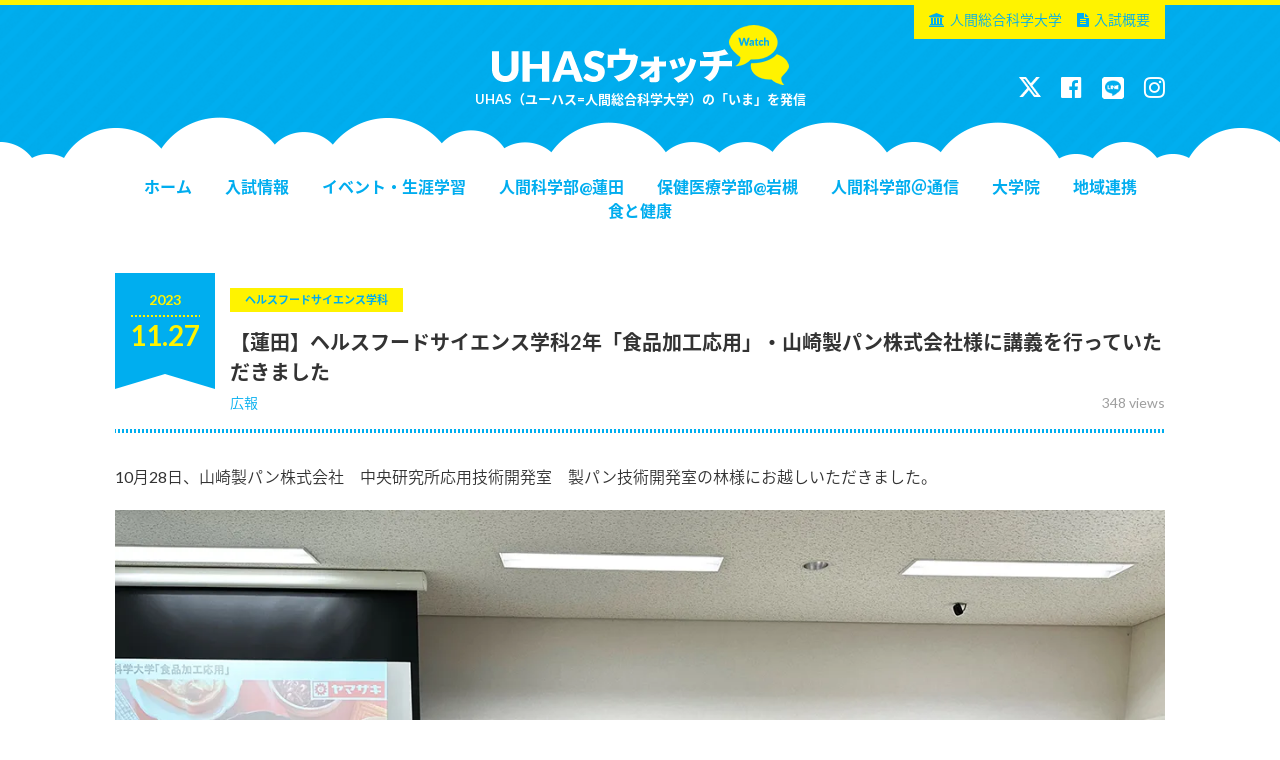

--- FILE ---
content_type: text/html; charset=UTF-8
request_url: https://blog.human.ac.jp/article/18139/
body_size: 32071
content:
<!DOCTYPE html>
<html lang="ja">
<head prefix="og: http://ogp.me/ns# fb: http://ogp.me/ns/fb#">
<meta charset="UTF-8">
<meta http-equiv="X-UA-Compatible" content="IE=edge">
<meta name="google-site-verification" content="7P4WMrITKMl87czM0uo1bTjEMOft5H68EwSKi12UzG0" />
<!-- jQuery -->
<script type="text/javascript" src="https://blog.human.ac.jp/blog_wp/wp-content/themes/uhasjapan/js/jquery.js"></script>
<!-- slick -->
<link href="https://blog.human.ac.jp/blog_wp/wp-content/themes/uhasjapan/js/slick.css" type="text/css" rel="stylesheet">
<script type="text/javascript" src="https://blog.human.ac.jp/blog_wp/wp-content/themes/uhasjapan/js/slick.min.js"></script>
<!-- Font Awesome -->
<link href="//netdna.bootstrapcdn.com/font-awesome/4.7.0/css/font-awesome.css" rel="stylesheet">
<!-- Human -->
<link href="https://blog.human.ac.jp/blog_wp/wp-content/themes/uhasjapan/style.css?ver=20170309" type="text/css" rel="stylesheet">
<script type="text/javascript" src="https://blog.human.ac.jp/blog_wp/wp-content/themes/uhasjapan/js/common.js?ver=20170309"></script>

<!-- meta -->
<meta property="og:type" content="article" />
<meta property="og:url" content="https://blog.human.ac.jp/article/18139/" />
<meta property="og:title" content="【蓮田】ヘルスフードサイエンス学科2年「食品加工応用」・山崎製パン株式会社様に講義を行っていただきました" />
<meta name="description" content="10月28日、山崎製パン株式会社　中央研究所応用技術開発室　製パン技術開発室の林様にお越しいただきました。 山崎製パン株式会社の歴史、他社との違いや生産に至るまでの過程などを講義していただきました🍞 " />
<meta property="og:description" content="10月28日、山崎製パン株式会社　中央研究所応用技術開発室　製パン技術開発室の林様にお越しいただきました。 山崎製パン株式会社の歴史、他社との違いや生産に至るまでの過程などを講義していただきました🍞 " />
<meta property="og:site_name" content="UHASウォッチ" />
<meta property="og:image" content="https://i0.wp.com/blog.human.ac.jp/blog_wp/wp-content/uploads/2023/11/IMG_5795.jpg?fit=1200%2C920&ssl=1" />
<!-- /OGP -->

<script type="text/javascript">
if(((navigator.userAgent.indexOf('iPhone') > 0) || (navigator.userAgent.indexOf('Android') > 0) && (navigator.userAgent.indexOf('Mobile') > 0) && (navigator.userAgent.indexOf('SC-01C') == -1))){
document.write('<meta name="viewport" content="width=device-width, initial-scale=1.0">');
}
</script>

<script type="text/javascript">
//プルダウンメニュー  
$(function(){
	$(".gnav li").hover(function(){
		$("> ul:not(:animated)" , this).animate({
			height : "toggle",
			opacity : "toggle"
		}, 200 );
	},
	function(){
		$("> ul" , this).fadeOut("slow");
	});
});
</script>

<title>【蓮田】ヘルスフードサイエンス学科2年「食品加工応用」・山崎製パン株式会社様に講義を行っていただきました | UHASウォッチ</title>
<meta name='robots' content='max-image-preview:large' />
<link rel='dns-prefetch' href='//static.addtoany.com' />
<link rel='dns-prefetch' href='//stats.wp.com' />
<link rel='dns-prefetch' href='//v0.wordpress.com' />
<link rel='dns-prefetch' href='//i0.wp.com' />
<link rel="alternate" title="oEmbed (JSON)" type="application/json+oembed" href="https://blog.human.ac.jp/wp-json/oembed/1.0/embed?url=https%3A%2F%2Fblog.human.ac.jp%2Farticle%2F18139%2F" />
<link rel="alternate" title="oEmbed (XML)" type="text/xml+oembed" href="https://blog.human.ac.jp/wp-json/oembed/1.0/embed?url=https%3A%2F%2Fblog.human.ac.jp%2Farticle%2F18139%2F&#038;format=xml" />
<style id='wp-img-auto-sizes-contain-inline-css' type='text/css'>
img:is([sizes=auto i],[sizes^="auto," i]){contain-intrinsic-size:3000px 1500px}
/*# sourceURL=wp-img-auto-sizes-contain-inline-css */
</style>
<link rel='stylesheet' id='sbi_styles-css' href='https://blog.human.ac.jp/blog_wp/wp-content/plugins/instagram-feed/css/sbi-styles.min.css?ver=6.2.6' type='text/css' media='all' />
<style id='wp-block-library-inline-css' type='text/css'>
:root{--wp-block-synced-color:#7a00df;--wp-block-synced-color--rgb:122,0,223;--wp-bound-block-color:var(--wp-block-synced-color);--wp-editor-canvas-background:#ddd;--wp-admin-theme-color:#007cba;--wp-admin-theme-color--rgb:0,124,186;--wp-admin-theme-color-darker-10:#006ba1;--wp-admin-theme-color-darker-10--rgb:0,107,160.5;--wp-admin-theme-color-darker-20:#005a87;--wp-admin-theme-color-darker-20--rgb:0,90,135;--wp-admin-border-width-focus:2px}@media (min-resolution:192dpi){:root{--wp-admin-border-width-focus:1.5px}}.wp-element-button{cursor:pointer}:root .has-very-light-gray-background-color{background-color:#eee}:root .has-very-dark-gray-background-color{background-color:#313131}:root .has-very-light-gray-color{color:#eee}:root .has-very-dark-gray-color{color:#313131}:root .has-vivid-green-cyan-to-vivid-cyan-blue-gradient-background{background:linear-gradient(135deg,#00d084,#0693e3)}:root .has-purple-crush-gradient-background{background:linear-gradient(135deg,#34e2e4,#4721fb 50%,#ab1dfe)}:root .has-hazy-dawn-gradient-background{background:linear-gradient(135deg,#faaca8,#dad0ec)}:root .has-subdued-olive-gradient-background{background:linear-gradient(135deg,#fafae1,#67a671)}:root .has-atomic-cream-gradient-background{background:linear-gradient(135deg,#fdd79a,#004a59)}:root .has-nightshade-gradient-background{background:linear-gradient(135deg,#330968,#31cdcf)}:root .has-midnight-gradient-background{background:linear-gradient(135deg,#020381,#2874fc)}:root{--wp--preset--font-size--normal:16px;--wp--preset--font-size--huge:42px}.has-regular-font-size{font-size:1em}.has-larger-font-size{font-size:2.625em}.has-normal-font-size{font-size:var(--wp--preset--font-size--normal)}.has-huge-font-size{font-size:var(--wp--preset--font-size--huge)}.has-text-align-center{text-align:center}.has-text-align-left{text-align:left}.has-text-align-right{text-align:right}.has-fit-text{white-space:nowrap!important}#end-resizable-editor-section{display:none}.aligncenter{clear:both}.items-justified-left{justify-content:flex-start}.items-justified-center{justify-content:center}.items-justified-right{justify-content:flex-end}.items-justified-space-between{justify-content:space-between}.screen-reader-text{border:0;clip-path:inset(50%);height:1px;margin:-1px;overflow:hidden;padding:0;position:absolute;width:1px;word-wrap:normal!important}.screen-reader-text:focus{background-color:#ddd;clip-path:none;color:#444;display:block;font-size:1em;height:auto;left:5px;line-height:normal;padding:15px 23px 14px;text-decoration:none;top:5px;width:auto;z-index:100000}html :where(.has-border-color){border-style:solid}html :where([style*=border-top-color]){border-top-style:solid}html :where([style*=border-right-color]){border-right-style:solid}html :where([style*=border-bottom-color]){border-bottom-style:solid}html :where([style*=border-left-color]){border-left-style:solid}html :where([style*=border-width]){border-style:solid}html :where([style*=border-top-width]){border-top-style:solid}html :where([style*=border-right-width]){border-right-style:solid}html :where([style*=border-bottom-width]){border-bottom-style:solid}html :where([style*=border-left-width]){border-left-style:solid}html :where(img[class*=wp-image-]){height:auto;max-width:100%}:where(figure){margin:0 0 1em}html :where(.is-position-sticky){--wp-admin--admin-bar--position-offset:var(--wp-admin--admin-bar--height,0px)}@media screen and (max-width:600px){html :where(.is-position-sticky){--wp-admin--admin-bar--position-offset:0px}}
.has-text-align-justify{text-align:justify;}

/*# sourceURL=wp-block-library-inline-css */
</style><style id='global-styles-inline-css' type='text/css'>
:root{--wp--preset--aspect-ratio--square: 1;--wp--preset--aspect-ratio--4-3: 4/3;--wp--preset--aspect-ratio--3-4: 3/4;--wp--preset--aspect-ratio--3-2: 3/2;--wp--preset--aspect-ratio--2-3: 2/3;--wp--preset--aspect-ratio--16-9: 16/9;--wp--preset--aspect-ratio--9-16: 9/16;--wp--preset--color--black: #000000;--wp--preset--color--cyan-bluish-gray: #abb8c3;--wp--preset--color--white: #ffffff;--wp--preset--color--pale-pink: #f78da7;--wp--preset--color--vivid-red: #cf2e2e;--wp--preset--color--luminous-vivid-orange: #ff6900;--wp--preset--color--luminous-vivid-amber: #fcb900;--wp--preset--color--light-green-cyan: #7bdcb5;--wp--preset--color--vivid-green-cyan: #00d084;--wp--preset--color--pale-cyan-blue: #8ed1fc;--wp--preset--color--vivid-cyan-blue: #0693e3;--wp--preset--color--vivid-purple: #9b51e0;--wp--preset--gradient--vivid-cyan-blue-to-vivid-purple: linear-gradient(135deg,rgb(6,147,227) 0%,rgb(155,81,224) 100%);--wp--preset--gradient--light-green-cyan-to-vivid-green-cyan: linear-gradient(135deg,rgb(122,220,180) 0%,rgb(0,208,130) 100%);--wp--preset--gradient--luminous-vivid-amber-to-luminous-vivid-orange: linear-gradient(135deg,rgb(252,185,0) 0%,rgb(255,105,0) 100%);--wp--preset--gradient--luminous-vivid-orange-to-vivid-red: linear-gradient(135deg,rgb(255,105,0) 0%,rgb(207,46,46) 100%);--wp--preset--gradient--very-light-gray-to-cyan-bluish-gray: linear-gradient(135deg,rgb(238,238,238) 0%,rgb(169,184,195) 100%);--wp--preset--gradient--cool-to-warm-spectrum: linear-gradient(135deg,rgb(74,234,220) 0%,rgb(151,120,209) 20%,rgb(207,42,186) 40%,rgb(238,44,130) 60%,rgb(251,105,98) 80%,rgb(254,248,76) 100%);--wp--preset--gradient--blush-light-purple: linear-gradient(135deg,rgb(255,206,236) 0%,rgb(152,150,240) 100%);--wp--preset--gradient--blush-bordeaux: linear-gradient(135deg,rgb(254,205,165) 0%,rgb(254,45,45) 50%,rgb(107,0,62) 100%);--wp--preset--gradient--luminous-dusk: linear-gradient(135deg,rgb(255,203,112) 0%,rgb(199,81,192) 50%,rgb(65,88,208) 100%);--wp--preset--gradient--pale-ocean: linear-gradient(135deg,rgb(255,245,203) 0%,rgb(182,227,212) 50%,rgb(51,167,181) 100%);--wp--preset--gradient--electric-grass: linear-gradient(135deg,rgb(202,248,128) 0%,rgb(113,206,126) 100%);--wp--preset--gradient--midnight: linear-gradient(135deg,rgb(2,3,129) 0%,rgb(40,116,252) 100%);--wp--preset--font-size--small: 13px;--wp--preset--font-size--medium: 20px;--wp--preset--font-size--large: 36px;--wp--preset--font-size--x-large: 42px;--wp--preset--spacing--20: 0.44rem;--wp--preset--spacing--30: 0.67rem;--wp--preset--spacing--40: 1rem;--wp--preset--spacing--50: 1.5rem;--wp--preset--spacing--60: 2.25rem;--wp--preset--spacing--70: 3.38rem;--wp--preset--spacing--80: 5.06rem;--wp--preset--shadow--natural: 6px 6px 9px rgba(0, 0, 0, 0.2);--wp--preset--shadow--deep: 12px 12px 50px rgba(0, 0, 0, 0.4);--wp--preset--shadow--sharp: 6px 6px 0px rgba(0, 0, 0, 0.2);--wp--preset--shadow--outlined: 6px 6px 0px -3px rgb(255, 255, 255), 6px 6px rgb(0, 0, 0);--wp--preset--shadow--crisp: 6px 6px 0px rgb(0, 0, 0);}:where(.is-layout-flex){gap: 0.5em;}:where(.is-layout-grid){gap: 0.5em;}body .is-layout-flex{display: flex;}.is-layout-flex{flex-wrap: wrap;align-items: center;}.is-layout-flex > :is(*, div){margin: 0;}body .is-layout-grid{display: grid;}.is-layout-grid > :is(*, div){margin: 0;}:where(.wp-block-columns.is-layout-flex){gap: 2em;}:where(.wp-block-columns.is-layout-grid){gap: 2em;}:where(.wp-block-post-template.is-layout-flex){gap: 1.25em;}:where(.wp-block-post-template.is-layout-grid){gap: 1.25em;}.has-black-color{color: var(--wp--preset--color--black) !important;}.has-cyan-bluish-gray-color{color: var(--wp--preset--color--cyan-bluish-gray) !important;}.has-white-color{color: var(--wp--preset--color--white) !important;}.has-pale-pink-color{color: var(--wp--preset--color--pale-pink) !important;}.has-vivid-red-color{color: var(--wp--preset--color--vivid-red) !important;}.has-luminous-vivid-orange-color{color: var(--wp--preset--color--luminous-vivid-orange) !important;}.has-luminous-vivid-amber-color{color: var(--wp--preset--color--luminous-vivid-amber) !important;}.has-light-green-cyan-color{color: var(--wp--preset--color--light-green-cyan) !important;}.has-vivid-green-cyan-color{color: var(--wp--preset--color--vivid-green-cyan) !important;}.has-pale-cyan-blue-color{color: var(--wp--preset--color--pale-cyan-blue) !important;}.has-vivid-cyan-blue-color{color: var(--wp--preset--color--vivid-cyan-blue) !important;}.has-vivid-purple-color{color: var(--wp--preset--color--vivid-purple) !important;}.has-black-background-color{background-color: var(--wp--preset--color--black) !important;}.has-cyan-bluish-gray-background-color{background-color: var(--wp--preset--color--cyan-bluish-gray) !important;}.has-white-background-color{background-color: var(--wp--preset--color--white) !important;}.has-pale-pink-background-color{background-color: var(--wp--preset--color--pale-pink) !important;}.has-vivid-red-background-color{background-color: var(--wp--preset--color--vivid-red) !important;}.has-luminous-vivid-orange-background-color{background-color: var(--wp--preset--color--luminous-vivid-orange) !important;}.has-luminous-vivid-amber-background-color{background-color: var(--wp--preset--color--luminous-vivid-amber) !important;}.has-light-green-cyan-background-color{background-color: var(--wp--preset--color--light-green-cyan) !important;}.has-vivid-green-cyan-background-color{background-color: var(--wp--preset--color--vivid-green-cyan) !important;}.has-pale-cyan-blue-background-color{background-color: var(--wp--preset--color--pale-cyan-blue) !important;}.has-vivid-cyan-blue-background-color{background-color: var(--wp--preset--color--vivid-cyan-blue) !important;}.has-vivid-purple-background-color{background-color: var(--wp--preset--color--vivid-purple) !important;}.has-black-border-color{border-color: var(--wp--preset--color--black) !important;}.has-cyan-bluish-gray-border-color{border-color: var(--wp--preset--color--cyan-bluish-gray) !important;}.has-white-border-color{border-color: var(--wp--preset--color--white) !important;}.has-pale-pink-border-color{border-color: var(--wp--preset--color--pale-pink) !important;}.has-vivid-red-border-color{border-color: var(--wp--preset--color--vivid-red) !important;}.has-luminous-vivid-orange-border-color{border-color: var(--wp--preset--color--luminous-vivid-orange) !important;}.has-luminous-vivid-amber-border-color{border-color: var(--wp--preset--color--luminous-vivid-amber) !important;}.has-light-green-cyan-border-color{border-color: var(--wp--preset--color--light-green-cyan) !important;}.has-vivid-green-cyan-border-color{border-color: var(--wp--preset--color--vivid-green-cyan) !important;}.has-pale-cyan-blue-border-color{border-color: var(--wp--preset--color--pale-cyan-blue) !important;}.has-vivid-cyan-blue-border-color{border-color: var(--wp--preset--color--vivid-cyan-blue) !important;}.has-vivid-purple-border-color{border-color: var(--wp--preset--color--vivid-purple) !important;}.has-vivid-cyan-blue-to-vivid-purple-gradient-background{background: var(--wp--preset--gradient--vivid-cyan-blue-to-vivid-purple) !important;}.has-light-green-cyan-to-vivid-green-cyan-gradient-background{background: var(--wp--preset--gradient--light-green-cyan-to-vivid-green-cyan) !important;}.has-luminous-vivid-amber-to-luminous-vivid-orange-gradient-background{background: var(--wp--preset--gradient--luminous-vivid-amber-to-luminous-vivid-orange) !important;}.has-luminous-vivid-orange-to-vivid-red-gradient-background{background: var(--wp--preset--gradient--luminous-vivid-orange-to-vivid-red) !important;}.has-very-light-gray-to-cyan-bluish-gray-gradient-background{background: var(--wp--preset--gradient--very-light-gray-to-cyan-bluish-gray) !important;}.has-cool-to-warm-spectrum-gradient-background{background: var(--wp--preset--gradient--cool-to-warm-spectrum) !important;}.has-blush-light-purple-gradient-background{background: var(--wp--preset--gradient--blush-light-purple) !important;}.has-blush-bordeaux-gradient-background{background: var(--wp--preset--gradient--blush-bordeaux) !important;}.has-luminous-dusk-gradient-background{background: var(--wp--preset--gradient--luminous-dusk) !important;}.has-pale-ocean-gradient-background{background: var(--wp--preset--gradient--pale-ocean) !important;}.has-electric-grass-gradient-background{background: var(--wp--preset--gradient--electric-grass) !important;}.has-midnight-gradient-background{background: var(--wp--preset--gradient--midnight) !important;}.has-small-font-size{font-size: var(--wp--preset--font-size--small) !important;}.has-medium-font-size{font-size: var(--wp--preset--font-size--medium) !important;}.has-large-font-size{font-size: var(--wp--preset--font-size--large) !important;}.has-x-large-font-size{font-size: var(--wp--preset--font-size--x-large) !important;}
/*# sourceURL=global-styles-inline-css */
</style>

<style id='classic-theme-styles-inline-css' type='text/css'>
/*! This file is auto-generated */
.wp-block-button__link{color:#fff;background-color:#32373c;border-radius:9999px;box-shadow:none;text-decoration:none;padding:calc(.667em + 2px) calc(1.333em + 2px);font-size:1.125em}.wp-block-file__button{background:#32373c;color:#fff;text-decoration:none}
/*# sourceURL=/wp-includes/css/classic-themes.min.css */
</style>
<link rel='stylesheet' id='wordpress-popular-posts-css-css' href='https://blog.human.ac.jp/blog_wp/wp-content/plugins/wordpress-popular-posts/assets/css/wpp.css?ver=6.3.4' type='text/css' media='all' />
<link rel='stylesheet' id='parent-style-css' href='https://blog.human.ac.jp/blog_wp/wp-content/themes/uhasjapan/style.css?ver=6.9' type='text/css' media='all' />
<link rel='stylesheet' id='child-style-css' href='https://blog.human.ac.jp/blog_wp/wp-content/themes/uhasjapan_child/style.css?ver=6.9' type='text/css' media='all' />
<link rel='stylesheet' id='addtoany-css' href='https://blog.human.ac.jp/blog_wp/wp-content/plugins/add-to-any/addtoany.min.css?ver=1.16' type='text/css' media='all' />
<link rel='stylesheet' id='jetpack_css-css' href='https://blog.human.ac.jp/blog_wp/wp-content/plugins/jetpack/css/jetpack.css?ver=12.8.2' type='text/css' media='all' />
<script type="text/javascript" id="addtoany-core-js-before">
/* <![CDATA[ */
window.a2a_config=window.a2a_config||{};a2a_config.callbacks=[];a2a_config.overlays=[];a2a_config.templates={};a2a_localize = {
	Share: "共有",
	Save: "ブックマーク",
	Subscribe: "購読",
	Email: "メール",
	Bookmark: "ブックマーク",
	ShowAll: "すべて表示する",
	ShowLess: "小さく表示する",
	FindServices: "サービスを探す",
	FindAnyServiceToAddTo: "追加するサービスを今すぐ探す",
	PoweredBy: "Powered by",
	ShareViaEmail: "メールでシェアする",
	SubscribeViaEmail: "メールで購読する",
	BookmarkInYourBrowser: "ブラウザにブックマーク",
	BookmarkInstructions: "このページをブックマークするには、 Ctrl+D または \u2318+D を押下。",
	AddToYourFavorites: "お気に入りに追加",
	SendFromWebOrProgram: "任意のメールアドレスまたはメールプログラムから送信",
	EmailProgram: "メールプログラム",
	More: "詳細&#8230;",
	ThanksForSharing: "共有ありがとうございます !",
	ThanksForFollowing: "フォローありがとうございます !"
};


//# sourceURL=addtoany-core-js-before
/* ]]> */
</script>
<script type="text/javascript" async src="https://static.addtoany.com/menu/page.js" id="addtoany-core-js"></script>
<script type="text/javascript" src="https://blog.human.ac.jp/blog_wp/wp-includes/js/jquery/jquery.min.js?ver=3.7.1" id="jquery-core-js"></script>
<script type="text/javascript" src="https://blog.human.ac.jp/blog_wp/wp-includes/js/jquery/jquery-migrate.min.js?ver=3.4.1" id="jquery-migrate-js"></script>
<script type="text/javascript" async src="https://blog.human.ac.jp/blog_wp/wp-content/plugins/add-to-any/addtoany.min.js?ver=1.1" id="addtoany-jquery-js"></script>
<script type="application/json" id="wpp-json">

{"sampling_active":0,"sampling_rate":100,"ajax_url":"https:\/\/blog.human.ac.jp\/wp-json\/wordpress-popular-posts\/v1\/popular-posts","api_url":"https:\/\/blog.human.ac.jp\/wp-json\/wordpress-popular-posts","ID":18139,"token":"de48c0db4d","lang":0,"debug":0}
//# sourceURL=wpp-json

</script>
<script type="text/javascript" src="https://blog.human.ac.jp/blog_wp/wp-content/plugins/wordpress-popular-posts/assets/js/wpp.min.js?ver=6.3.4" id="wpp-js-js"></script>
<link rel="https://api.w.org/" href="https://blog.human.ac.jp/wp-json/" /><link rel="alternate" title="JSON" type="application/json" href="https://blog.human.ac.jp/wp-json/wp/v2/posts/18139" /><link rel="canonical" href="https://blog.human.ac.jp/article/18139/" />
	<style>img#wpstats{display:none}</style>
		            <style id="wpp-loading-animation-styles">@-webkit-keyframes bgslide{from{background-position-x:0}to{background-position-x:-200%}}@keyframes bgslide{from{background-position-x:0}to{background-position-x:-200%}}.wpp-widget-placeholder,.wpp-widget-block-placeholder,.wpp-shortcode-placeholder{margin:0 auto;width:60px;height:3px;background:#dd3737;background:linear-gradient(90deg,#dd3737 0%,#571313 10%,#dd3737 100%);background-size:200% auto;border-radius:3px;-webkit-animation:bgslide 1s infinite linear;animation:bgslide 1s infinite linear}</style>
            
<!-- Jetpack Open Graph Tags -->
<meta property="og:type" content="article" />
<meta property="og:title" content="【蓮田】ヘルスフードサイエンス学科2年「食品加工応用」・山崎製パン株式会社様に講義を行っていただきました" />
<meta property="og:url" content="https://blog.human.ac.jp/article/18139/" />
<meta property="og:description" content="10月28日、山崎製パン株式会社　中央研究所応用技術開発室　製パン技術開発室の林様にお越しいただきました。 山&hellip;" />
<meta property="article:published_time" content="2023-11-27T07:11:25+00:00" />
<meta property="article:modified_time" content="2024-01-24T06:09:45+00:00" />
<meta property="og:site_name" content="UHASウォッチ" />
<meta property="og:image" content="https://i0.wp.com/blog.human.ac.jp/blog_wp/wp-content/uploads/2023/11/IMG_5795.jpg?fit=1200%2C920&#038;ssl=1" />
<meta property="og:image:width" content="1200" />
<meta property="og:image:height" content="920" />
<meta property="og:image:alt" content="" />
<meta property="og:locale" content="ja_JP" />
<meta name="twitter:text:title" content="【蓮田】ヘルスフードサイエンス学科2年「食品加工応用」・山崎製パン株式会社様に講義を行っていただきました" />
<meta name="twitter:image" content="https://i0.wp.com/blog.human.ac.jp/blog_wp/wp-content/uploads/2023/11/IMG_5795.jpg?fit=1200%2C920&#038;ssl=1&#038;w=640" />
<meta name="twitter:card" content="summary_large_image" />

<!-- End Jetpack Open Graph Tags -->
</head>

<body class="">
<div id="container">

	<header>
	<div id="header">
		<div id="headerLogo">
			<div class="wrap">
								<h1><a href="https://blog.human.ac.jp/"><img src="https://blog.human.ac.jp/blog_wp/wp-content/themes/uhasjapan/img/header_logo.png" alt="UHASウォッチ"></a></h1>
								<p>UHAS（ユーハス=人間総合科学大学）の「いま」を発信</p>
			</div><!-- /.wrap -->
		</div><!-- /#headerLogo -->
		<div id="headerNav">
			<div class="wrap">
				<ul class="gnav">
					<li class="home"><a href="https://blog.human.ac.jp/">ホーム</a></li>
						<li class="cat-item cat-item-336"><a href="https://blog.human.ac.jp/article/category/%e5%85%a5%e8%a9%a6%e6%83%85%e5%a0%b1/">入試情報</a>
</li>
	<li class="cat-item cat-item-12"><a href="https://blog.human.ac.jp/article/category/event/">イベント・生涯学習</a>
<ul class='children'>
	<li class="cat-item cat-item-302"><a href="https://blog.human.ac.jp/article/category/event/%e4%ba%ba%e9%96%93%e7%b7%8f%e5%90%88%e7%a7%91%e5%ad%a6%e5%a4%a7%e5%ad%a6/">人間総合科学大学</a>
</li>
	<li class="cat-item cat-item-295"><a href="https://blog.human.ac.jp/article/category/event/wellness/">ウェルネススクール</a>
</li>
</ul>
</li>
	<li class="cat-item cat-item-25"><a href="https://blog.human.ac.jp/article/category/hasuda/">人間科学部@蓮田</a>
<ul class='children'>
	<li class="cat-item cat-item-331"><a href="https://blog.human.ac.jp/article/category/hasuda/%e5%bf%83%e8%ba%ab%e5%81%a5%e5%ba%b7%e7%a7%91%e5%ad%a6%e7%a7%91%e9%80%9a%e5%ad%a6/">心身健康科学科(通学)</a>
</li>
	<li class="cat-item cat-item-27"><a href="https://blog.human.ac.jp/article/category/hasuda/hfs/">ヘルスフードサイエンス学科</a>
</li>
	<li class="cat-item cat-item-28"><a href="https://blog.human.ac.jp/article/category/hasuda/rd/">健康栄養学科</a>
</li>
	<li class="cat-item cat-item-29"><a href="https://blog.human.ac.jp/article/category/hasuda/mb-gakubu/">心身健康科学科(通信)</a>
</li>
</ul>
</li>
	<li class="cat-item cat-item-26"><a href="https://blog.human.ac.jp/article/category/iwatsuki/">保健医療学部@岩槻</a>
<ul class='children'>
	<li class="cat-item cat-item-30"><a href="https://blog.human.ac.jp/article/category/iwatsuki/ns/">看護学科</a>
</li>
	<li class="cat-item cat-item-34"><a href="https://blog.human.ac.jp/article/category/iwatsuki/reha/">リハビリテーション学科</a>
	<ul class='children'>
	<li class="cat-item cat-item-35"><a href="https://blog.human.ac.jp/article/category/iwatsuki/reha/pt/">理学療法学専攻</a>
</li>
	<li class="cat-item cat-item-36"><a href="https://blog.human.ac.jp/article/category/iwatsuki/reha/po/">義肢装具学専攻</a>
</li>
	</ul>
</li>
</ul>
</li>
	<li class="cat-item cat-item-5"><a href="https://blog.human.ac.jp/article/category/mb/">人間科学部＠通信</a>
</li>
	<li class="cat-item cat-item-21"><a href="https://blog.human.ac.jp/article/category/daigakuin/">大学院</a>
<ul class='children'>
	<li class="cat-item cat-item-23"><a href="https://blog.human.ac.jp/article/category/daigakuin/mh/">大学院_心身健康科学(通信)</a>
</li>
	<li class="cat-item cat-item-24"><a href="https://blog.human.ac.jp/article/category/daigakuin/cp/">大学院_臨床心理学(通信)</a>
</li>
	<li class="cat-item cat-item-22"><a href="https://blog.human.ac.jp/article/category/daigakuin/hn/">大学院_健康栄養科学</a>
</li>
</ul>
</li>
	<li class="cat-item cat-item-20"><a href="https://blog.human.ac.jp/article/category/local/">地域連携</a>
</li>
	<li class="cat-item cat-item-2"><a href="https://blog.human.ac.jp/article/category/knowledge/">食と健康</a>
</li>
				</ul>
				<ul class="human">
					<li><a href="https://www.human.ac.jp/" target="_blank"><i class="fa fa-university" aria-hidden="true"></i>人間総合科学大学</a></li>
					<li><a href="https://www.human.ac.jp/ad/examination/" target="_blank"><i class="fa fa-file-text" aria-hidden="true"></i>入試概要</a></li>
				</ul>
				<ul class="sns">
					<li><a href="http://twitter.com/uhasjapan/" target="_blank"><img src="//www.human.ac.jp/common/imgs/x_white.png" width="22px" style="padding-top:2px;"></a></li>
					<li><a href="https://www.facebook.com/uhas.official/" target="_blank"><i class="fa fa-facebook-official" aria-hidden="true"></i></a></li>
					<li><a href="https://page.line.me/uhas" target="_blank"><img src="//www.human.ac.jp/common/imgs/line_white.png" width="22px" style="padding-top:2px;"></a></li>
					<li><a href="https://www.instagram.com/uhasj2000/" target="_blank"><i class="fa fa-instagram" aria-hidden="true"></i></a></li>
				</ul>
			</div><!-- /.wrap -->
			<div class="close"><i class="fa fa-times" aria-hidden="true"></i></div>
		</div><!-- /#headerNav -->
		<div id="spHeaderNav"><i class="fa fa-bars" aria-hidden="true"></i></div>
	</div><!-- /#header -->
	</header>

	<div id="contents">

<div class="wrap column2">

	<div id="main">
	
		
							<section>
					<div class="single">
						<div class="entryHead">
							<div class="date"><span class="y">2023</span><span class="sp">.</span><span class="md">11.27</span></div>
							<div class="txt">
								<p class="category">
									<span>ヘルスフードサイエンス学科</span>								</p>
								<h2 class="entryTitle">【蓮田】ヘルスフードサイエンス学科2年「食品加工応用」・山崎製パン株式会社様に講義を行っていただきました</h2>
								<p class="views">348 views</p>								<p class="author"><a href="https://blog.human.ac.jp/article/author/kouhou/">広報</a></p>
							</div>
						</div>
						<div class="entryBody">
							<p>10月28日、山崎製パン株式会社　中央研究所応用技術開発室　製パン技術開発室の林様にお越しいただきました。</p>
<p><img fetchpriority="high" decoding="async" class="alignnone size-full wp-image-18551" src="https://i0.wp.com/blog.human.ac.jp/blog_wp/wp-content/uploads/2023/11/IMG_5795.jpg?resize=1200%2C920&#038;ssl=1" alt="" width="1200" height="920" srcset="https://i0.wp.com/blog.human.ac.jp/blog_wp/wp-content/uploads/2023/11/IMG_5795.jpg?w=1200&amp;ssl=1 1200w, https://i0.wp.com/blog.human.ac.jp/blog_wp/wp-content/uploads/2023/11/IMG_5795.jpg?resize=300%2C230&amp;ssl=1 300w, https://i0.wp.com/blog.human.ac.jp/blog_wp/wp-content/uploads/2023/11/IMG_5795.jpg?resize=600%2C460&amp;ssl=1 600w, https://i0.wp.com/blog.human.ac.jp/blog_wp/wp-content/uploads/2023/11/IMG_5795.jpg?resize=768%2C589&amp;ssl=1 768w" sizes="(max-width: 1000px) 100vw, 1000px" data-recalc-dims="1" /></p>
<p>山崎製パン株式会社の歴史、他社との違いや生産に至るまでの過程などを講義していただきました🍞</p>
<p><img decoding="async" class="alignnone size-full wp-image-18146" src="https://i0.wp.com/blog.human.ac.jp/blog_wp/wp-content/uploads/2023/10/IMG_5799.jpg?resize=1280%2C960&#038;ssl=1" alt="" width="1280" height="960" srcset="https://i0.wp.com/blog.human.ac.jp/blog_wp/wp-content/uploads/2023/10/IMG_5799.jpg?w=1280&amp;ssl=1 1280w, https://i0.wp.com/blog.human.ac.jp/blog_wp/wp-content/uploads/2023/10/IMG_5799.jpg?resize=300%2C225&amp;ssl=1 300w, https://i0.wp.com/blog.human.ac.jp/blog_wp/wp-content/uploads/2023/10/IMG_5799.jpg?resize=600%2C450&amp;ssl=1 600w, https://i0.wp.com/blog.human.ac.jp/blog_wp/wp-content/uploads/2023/10/IMG_5799.jpg?resize=768%2C576&amp;ssl=1 768w" sizes="(max-width: 1000px) 100vw, 1000px" data-recalc-dims="1" /></p>
<p>講義の後はお持ち頂いた多くのパンを比較（試食や触感の違い）。</p>
<p><img decoding="async" class="alignnone wp-image-18144" src="https://i0.wp.com/blog.human.ac.jp/blog_wp/wp-content/uploads/2023/10/IMG_5792.jpg?resize=489%2C367&#038;ssl=1" alt="" width="489" height="367" srcset="https://i0.wp.com/blog.human.ac.jp/blog_wp/wp-content/uploads/2023/10/IMG_5792.jpg?w=800&amp;ssl=1 800w, https://i0.wp.com/blog.human.ac.jp/blog_wp/wp-content/uploads/2023/10/IMG_5792.jpg?resize=300%2C225&amp;ssl=1 300w, https://i0.wp.com/blog.human.ac.jp/blog_wp/wp-content/uploads/2023/10/IMG_5792.jpg?resize=600%2C450&amp;ssl=1 600w, https://i0.wp.com/blog.human.ac.jp/blog_wp/wp-content/uploads/2023/10/IMG_5792.jpg?resize=768%2C576&amp;ssl=1 768w" sizes="(max-width: 489px) 100vw, 489px" data-recalc-dims="1" /></p>
<p>林様コメント</p>
<p>「講義によってヤマザキパンを知り、興味を持ってもらうとともに<br />
パンについて理解を深めていただけたとすれば幸いです。」</p>
<p><img loading="lazy" decoding="async" class="alignnone size-full wp-image-18555" src="https://i0.wp.com/blog.human.ac.jp/blog_wp/wp-content/uploads/2023/11/Snapshot_4.jpg?resize=800%2C450&#038;ssl=1" alt="" width="800" height="450" srcset="https://i0.wp.com/blog.human.ac.jp/blog_wp/wp-content/uploads/2023/11/Snapshot_4.jpg?w=800&amp;ssl=1 800w, https://i0.wp.com/blog.human.ac.jp/blog_wp/wp-content/uploads/2023/11/Snapshot_4.jpg?resize=300%2C169&amp;ssl=1 300w, https://i0.wp.com/blog.human.ac.jp/blog_wp/wp-content/uploads/2023/11/Snapshot_4.jpg?resize=600%2C338&amp;ssl=1 600w, https://i0.wp.com/blog.human.ac.jp/blog_wp/wp-content/uploads/2023/11/Snapshot_4.jpg?resize=768%2C432&amp;ssl=1 768w" sizes="auto, (max-width: 800px) 100vw, 800px" data-recalc-dims="1" /></p>
<p>最後に余ったパンやお菓子を学生の皆さんで仲良く分けて持ち帰りました♪</p>
<p><img loading="lazy" decoding="async" class="alignnone wp-image-18147" src="https://i0.wp.com/blog.human.ac.jp/blog_wp/wp-content/uploads/2023/10/IMG_5809.jpg?resize=383%2C368&#038;ssl=1" alt="" width="383" height="368" srcset="https://i0.wp.com/blog.human.ac.jp/blog_wp/wp-content/uploads/2023/10/IMG_5809.jpg?w=1200&amp;ssl=1 1200w, https://i0.wp.com/blog.human.ac.jp/blog_wp/wp-content/uploads/2023/10/IMG_5809.jpg?resize=300%2C288&amp;ssl=1 300w, https://i0.wp.com/blog.human.ac.jp/blog_wp/wp-content/uploads/2023/10/IMG_5809.jpg?resize=600%2C577&amp;ssl=1 600w, https://i0.wp.com/blog.human.ac.jp/blog_wp/wp-content/uploads/2023/10/IMG_5809.jpg?resize=768%2C738&amp;ssl=1 768w" sizes="auto, (max-width: 383px) 100vw, 383px" data-recalc-dims="1" /></p>
<div class="addtoany_share_save_container addtoany_content addtoany_content_bottom"><div class="a2a_kit a2a_kit_size_50 addtoany_list" data-a2a-url="https://blog.human.ac.jp/article/18139/" data-a2a-title="【蓮田】ヘルスフードサイエンス学科2年「食品加工応用」・山崎製パン株式会社様に講義を行っていただきました"><a class="a2a_button_facebook" href="https://www.addtoany.com/add_to/facebook?linkurl=https%3A%2F%2Fblog.human.ac.jp%2Farticle%2F18139%2F&amp;linkname=%E3%80%90%E8%93%AE%E7%94%B0%E3%80%91%E3%83%98%E3%83%AB%E3%82%B9%E3%83%95%E3%83%BC%E3%83%89%E3%82%B5%E3%82%A4%E3%82%A8%E3%83%B3%E3%82%B9%E5%AD%A6%E7%A7%912%E5%B9%B4%E3%80%8C%E9%A3%9F%E5%93%81%E5%8A%A0%E5%B7%A5%E5%BF%9C%E7%94%A8%E3%80%8D%E3%83%BB%E5%B1%B1%E5%B4%8E%E8%A3%BD%E3%83%91%E3%83%B3%E6%A0%AA%E5%BC%8F%E4%BC%9A%E7%A4%BE%E6%A7%98%E3%81%AB%E8%AC%9B%E7%BE%A9%E3%82%92%E8%A1%8C%E3%81%A3%E3%81%A6%E3%81%84%E3%81%9F%E3%81%A0%E3%81%8D%E3%81%BE%E3%81%97%E3%81%9F" title="Facebook" rel="nofollow noopener" target="_blank"></a><a class="a2a_button_x" href="https://www.addtoany.com/add_to/x?linkurl=https%3A%2F%2Fblog.human.ac.jp%2Farticle%2F18139%2F&amp;linkname=%E3%80%90%E8%93%AE%E7%94%B0%E3%80%91%E3%83%98%E3%83%AB%E3%82%B9%E3%83%95%E3%83%BC%E3%83%89%E3%82%B5%E3%82%A4%E3%82%A8%E3%83%B3%E3%82%B9%E5%AD%A6%E7%A7%912%E5%B9%B4%E3%80%8C%E9%A3%9F%E5%93%81%E5%8A%A0%E5%B7%A5%E5%BF%9C%E7%94%A8%E3%80%8D%E3%83%BB%E5%B1%B1%E5%B4%8E%E8%A3%BD%E3%83%91%E3%83%B3%E6%A0%AA%E5%BC%8F%E4%BC%9A%E7%A4%BE%E6%A7%98%E3%81%AB%E8%AC%9B%E7%BE%A9%E3%82%92%E8%A1%8C%E3%81%A3%E3%81%A6%E3%81%84%E3%81%9F%E3%81%A0%E3%81%8D%E3%81%BE%E3%81%97%E3%81%9F" title="X" rel="nofollow noopener" target="_blank"></a><a class="a2a_button_line" href="https://www.addtoany.com/add_to/line?linkurl=https%3A%2F%2Fblog.human.ac.jp%2Farticle%2F18139%2F&amp;linkname=%E3%80%90%E8%93%AE%E7%94%B0%E3%80%91%E3%83%98%E3%83%AB%E3%82%B9%E3%83%95%E3%83%BC%E3%83%89%E3%82%B5%E3%82%A4%E3%82%A8%E3%83%B3%E3%82%B9%E5%AD%A6%E7%A7%912%E5%B9%B4%E3%80%8C%E9%A3%9F%E5%93%81%E5%8A%A0%E5%B7%A5%E5%BF%9C%E7%94%A8%E3%80%8D%E3%83%BB%E5%B1%B1%E5%B4%8E%E8%A3%BD%E3%83%91%E3%83%B3%E6%A0%AA%E5%BC%8F%E4%BC%9A%E7%A4%BE%E6%A7%98%E3%81%AB%E8%AC%9B%E7%BE%A9%E3%82%92%E8%A1%8C%E3%81%A3%E3%81%A6%E3%81%84%E3%81%9F%E3%81%A0%E3%81%8D%E3%81%BE%E3%81%97%E3%81%9F" title="Line" rel="nofollow noopener" target="_blank"></a></div></div>							<div class="externalLink"><h3>ヘルスフードサイエンス学科</h3><p><a href="https://www.human.ac.jp/department/human_science/hf/" target="_blank">https://www.human.ac.jp/department/human_science/hf/</a></p></div>							<div class="backLink"><a href="javascript:history.back();">戻る</a></div>
						</div>
						<div class="authorProfile">
							<a href="https://blog.human.ac.jp/article/author/kouhou/">
								<div class="photo"><img src="https://i0.wp.com/blog.human.ac.jp/blog_wp/wp-content/uploads/2017/08/user.gif?resize=84%2C84&ssl=1" alt=""></div><div class="profiletxt"><p class="usergroup">スタッフ</p><h2 class="name">広報</h2><p class="description">広報担当がキャッチした旬な情報をアップします！</p></div>							</a>
						</div>

																			<div class="relatedArticles">
								<h2>関連する記事</h2>
								<div class="posts">
									<ul>
																			<li>
											<a href="https://blog.human.ac.jp/article/24228/">
												<div class="img">
													<p class="thumbnail"><img width="1280" height="853" src="https://i0.wp.com/blog.human.ac.jp/blog_wp/wp-content/uploads/2025/12/IMG_9436.jpg?fit=1280%2C853&amp;ssl=1" class="attachment-full size-full wp-post-image" alt="" decoding="async" loading="lazy" srcset="https://i0.wp.com/blog.human.ac.jp/blog_wp/wp-content/uploads/2025/12/IMG_9436.jpg?w=1280&amp;ssl=1 1280w, https://i0.wp.com/blog.human.ac.jp/blog_wp/wp-content/uploads/2025/12/IMG_9436.jpg?resize=300%2C200&amp;ssl=1 300w, https://i0.wp.com/blog.human.ac.jp/blog_wp/wp-content/uploads/2025/12/IMG_9436.jpg?resize=600%2C400&amp;ssl=1 600w, https://i0.wp.com/blog.human.ac.jp/blog_wp/wp-content/uploads/2025/12/IMG_9436.jpg?resize=768%2C512&amp;ssl=1 768w" sizes="auto, (max-width: 1280px) 100vw, 1280px" /></p>
												</div>
												<div class="txt">
													<p class="time">2025.12.22　<span class="author">広報</span></p>
													<h3 class="title">【蓮田】ヘルスフードサイエンス学科2年「食品加工応用」・株式会社明治  崎山様に講義を行って頂きました</h3>
												</div>
											</a>
										</li>
																			<li>
											<a href="https://blog.human.ac.jp/article/24271/">
												<div class="img">
													<p class="thumbnail"><img width="1280" height="853" src="https://i0.wp.com/blog.human.ac.jp/blog_wp/wp-content/uploads/2025/12/IMG_8680.jpg?fit=1280%2C853&amp;ssl=1" class="attachment-full size-full wp-post-image" alt="" decoding="async" loading="lazy" srcset="https://i0.wp.com/blog.human.ac.jp/blog_wp/wp-content/uploads/2025/12/IMG_8680.jpg?w=1280&amp;ssl=1 1280w, https://i0.wp.com/blog.human.ac.jp/blog_wp/wp-content/uploads/2025/12/IMG_8680.jpg?resize=300%2C200&amp;ssl=1 300w, https://i0.wp.com/blog.human.ac.jp/blog_wp/wp-content/uploads/2025/12/IMG_8680.jpg?resize=600%2C400&amp;ssl=1 600w, https://i0.wp.com/blog.human.ac.jp/blog_wp/wp-content/uploads/2025/12/IMG_8680.jpg?resize=768%2C512&amp;ssl=1 768w" sizes="auto, (max-width: 1280px) 100vw, 1280px" /></p>
												</div>
												<div class="txt">
													<p class="time">2025.12.22　<span class="author">広報</span></p>
													<h3 class="title">【蓮田】ヘルスフードサイエンス学科・総合調理実習の給食試食会（2025年11月-12月）</h3>
												</div>
											</a>
										</li>
																			<li>
											<a href="https://blog.human.ac.jp/article/24232/">
												<div class="img">
													<p class="thumbnail"><img width="1280" height="853" src="https://i0.wp.com/blog.human.ac.jp/blog_wp/wp-content/uploads/2025/12/IMG_9244.jpg?fit=1280%2C853&amp;ssl=1" class="attachment-full size-full wp-post-image" alt="" decoding="async" loading="lazy" srcset="https://i0.wp.com/blog.human.ac.jp/blog_wp/wp-content/uploads/2025/12/IMG_9244.jpg?w=1280&amp;ssl=1 1280w, https://i0.wp.com/blog.human.ac.jp/blog_wp/wp-content/uploads/2025/12/IMG_9244.jpg?resize=300%2C200&amp;ssl=1 300w, https://i0.wp.com/blog.human.ac.jp/blog_wp/wp-content/uploads/2025/12/IMG_9244.jpg?resize=600%2C400&amp;ssl=1 600w, https://i0.wp.com/blog.human.ac.jp/blog_wp/wp-content/uploads/2025/12/IMG_9244.jpg?resize=768%2C512&amp;ssl=1 768w" sizes="auto, (max-width: 1280px) 100vw, 1280px" /></p>
												</div>
												<div class="txt">
													<p class="time">2025.12.21　<span class="author">広報</span></p>
													<h3 class="title">【蓮田】ヘルスフードサイエンス学科3年生のHACCP管理者資格取得表彰が行われました</h3>
												</div>
											</a>
										</li>
																			<li>
											<a href="https://blog.human.ac.jp/article/24207/">
												<div class="img">
													<p class="thumbnail"><img width="1280" height="853" src="https://i0.wp.com/blog.human.ac.jp/blog_wp/wp-content/uploads/2025/12/IMG_9219.jpg?fit=1280%2C853&amp;ssl=1" class="attachment-full size-full wp-post-image" alt="" decoding="async" loading="lazy" srcset="https://i0.wp.com/blog.human.ac.jp/blog_wp/wp-content/uploads/2025/12/IMG_9219.jpg?w=1280&amp;ssl=1 1280w, https://i0.wp.com/blog.human.ac.jp/blog_wp/wp-content/uploads/2025/12/IMG_9219.jpg?resize=300%2C200&amp;ssl=1 300w, https://i0.wp.com/blog.human.ac.jp/blog_wp/wp-content/uploads/2025/12/IMG_9219.jpg?resize=600%2C400&amp;ssl=1 600w, https://i0.wp.com/blog.human.ac.jp/blog_wp/wp-content/uploads/2025/12/IMG_9219.jpg?resize=768%2C512&amp;ssl=1 768w" sizes="auto, (max-width: 1280px) 100vw, 1280px" /></p>
												</div>
												<div class="txt">
													<p class="time">2025.12.15　<span class="author">広報</span></p>
													<h3 class="title">【蓮田】朝日新聞（埼玉県版）で本学のヘルスフードサイエンス学科が紹介されました</h3>
												</div>
											</a>
										</li>
																			<li>
											<a href="https://blog.human.ac.jp/article/24136/">
												<div class="img">
													<p class="thumbnail"><img width="1280" height="853" src="https://i0.wp.com/blog.human.ac.jp/blog_wp/wp-content/uploads/2025/12/IMG_8582.jpg?fit=1280%2C853&amp;ssl=1" class="attachment-full size-full wp-post-image" alt="" decoding="async" loading="lazy" srcset="https://i0.wp.com/blog.human.ac.jp/blog_wp/wp-content/uploads/2025/12/IMG_8582.jpg?w=1280&amp;ssl=1 1280w, https://i0.wp.com/blog.human.ac.jp/blog_wp/wp-content/uploads/2025/12/IMG_8582.jpg?resize=300%2C200&amp;ssl=1 300w, https://i0.wp.com/blog.human.ac.jp/blog_wp/wp-content/uploads/2025/12/IMG_8582.jpg?resize=600%2C400&amp;ssl=1 600w, https://i0.wp.com/blog.human.ac.jp/blog_wp/wp-content/uploads/2025/12/IMG_8582.jpg?resize=768%2C512&amp;ssl=1 768w" sizes="auto, (max-width: 1280px) 100vw, 1280px" /></p>
												</div>
												<div class="txt">
													<p class="time">2025.12.04　<span class="author">広報</span></p>
													<h3 class="title">【蓮田】ヘルスフードサイエンス学科2年「食品加工応用」 山崎製パン株式会社様に講義を行って頂きました</h3>
												</div>
											</a>
										</li>
																		</ul>
								</div>
							</div>
												
					</div>
				</section>
			
		
		</div><!-- /#main -->

	<div id="sidebar">

	
	<!--<div class="recommend widget">
		<div class="title"><h2><i class="fa fa-bookmark" aria-hidden="true"></i>おすすめ</h2></div>
		<div class="list">
						<div class="item">
				<a href="https://blog.human.ac.jp/article/9722/">
					<div class="img"><img width="150" height="150" src="https://i0.wp.com/blog.human.ac.jp/blog_wp/wp-content/uploads/2019/11/9515bcb62934060ca10a33bd997e92e3-e1573115158123.jpg?resize=150%2C150&amp;ssl=1" class="attachment-thumbnail size-thumbnail wp-post-image" alt="" decoding="async" loading="lazy" /></div>
					<div class="txt">
						<h3>見て・聴いて・確かめて：球体チョコレートの製造加工を学ぶ「食品加工応用」</h3>
					</div>
				</a>
			</div>
						<div class="item">
				<a href="https://blog.human.ac.jp/article/10275/">
					<div class="img"><img width="150" height="150" src="https://i0.wp.com/blog.human.ac.jp/blog_wp/wp-content/uploads/2019/11/0f8eb3f3e970bf7e0f42e71c0091901c.jpg?resize=150%2C150&amp;ssl=1" class="attachment-thumbnail size-thumbnail wp-post-image" alt="" decoding="async" loading="lazy" srcset="https://i0.wp.com/blog.human.ac.jp/blog_wp/wp-content/uploads/2019/11/0f8eb3f3e970bf7e0f42e71c0091901c.jpg?w=1280&amp;ssl=1 1280w, https://i0.wp.com/blog.human.ac.jp/blog_wp/wp-content/uploads/2019/11/0f8eb3f3e970bf7e0f42e71c0091901c.jpg?resize=150%2C150&amp;ssl=1 150w, https://i0.wp.com/blog.human.ac.jp/blog_wp/wp-content/uploads/2019/11/0f8eb3f3e970bf7e0f42e71c0091901c.jpg?resize=300%2C300&amp;ssl=1 300w, https://i0.wp.com/blog.human.ac.jp/blog_wp/wp-content/uploads/2019/11/0f8eb3f3e970bf7e0f42e71c0091901c.jpg?resize=768%2C768&amp;ssl=1 768w, https://i0.wp.com/blog.human.ac.jp/blog_wp/wp-content/uploads/2019/11/0f8eb3f3e970bf7e0f42e71c0091901c.jpg?resize=600%2C600&amp;ssl=1 600w" sizes="auto, (max-width: 150px) 100vw, 150px" /></div>
					<div class="txt">
						<h3>こんなに食べても730Kcal！！～給食経営管理実習～</h3>
					</div>
				</a>
			</div>
						<div class="item">
				<a href="https://blog.human.ac.jp/article/10003/">
					<div class="img"><img width="150" height="150" src="https://i0.wp.com/blog.human.ac.jp/blog_wp/wp-content/uploads/2019/11/IMG_8545.jpg?resize=150%2C150&amp;ssl=1" class="attachment-thumbnail size-thumbnail wp-post-image" alt="" decoding="async" loading="lazy" srcset="https://i0.wp.com/blog.human.ac.jp/blog_wp/wp-content/uploads/2019/11/IMG_8545.jpg?resize=150%2C150&amp;ssl=1 150w, https://i0.wp.com/blog.human.ac.jp/blog_wp/wp-content/uploads/2019/11/IMG_8545.jpg?zoom=2&amp;resize=150%2C150&amp;ssl=1 300w, https://i0.wp.com/blog.human.ac.jp/blog_wp/wp-content/uploads/2019/11/IMG_8545.jpg?zoom=3&amp;resize=150%2C150&amp;ssl=1 450w" sizes="auto, (max-width: 150px) 100vw, 150px" /></div>
					<div class="txt">
						<h3>看護学科の授業をウォッチ～老年援助論Ⅱ</h3>
					</div>
				</a>
			</div>
						<div class="item">
				<a href="https://blog.human.ac.jp/article/10517/">
					<div class="img"><img width="150" height="150" src="https://i0.wp.com/blog.human.ac.jp/blog_wp/wp-content/uploads/2019/12/IMG_9244.jpg?resize=150%2C150&amp;ssl=1" class="attachment-thumbnail size-thumbnail wp-post-image" alt="" decoding="async" loading="lazy" srcset="https://i0.wp.com/blog.human.ac.jp/blog_wp/wp-content/uploads/2019/12/IMG_9244.jpg?resize=150%2C150&amp;ssl=1 150w, https://i0.wp.com/blog.human.ac.jp/blog_wp/wp-content/uploads/2019/12/IMG_9244.jpg?zoom=2&amp;resize=150%2C150&amp;ssl=1 300w, https://i0.wp.com/blog.human.ac.jp/blog_wp/wp-content/uploads/2019/12/IMG_9244.jpg?zoom=3&amp;resize=150%2C150&amp;ssl=1 450w" sizes="auto, (max-width: 150px) 100vw, 150px" /></div>
					<div class="txt">
						<h3>理学療法学専攻：　国家試験受験願書書き</h3>
					</div>
				</a>
			</div>
						<div class="item">
				<a href="https://blog.human.ac.jp/article/10360/">
					<div class="img"><img width="150" height="150" src="https://i0.wp.com/blog.human.ac.jp/blog_wp/wp-content/uploads/2019/12/IMG_9283.jpg?resize=150%2C150&amp;ssl=1" class="attachment-thumbnail size-thumbnail wp-post-image" alt="" decoding="async" loading="lazy" srcset="https://i0.wp.com/blog.human.ac.jp/blog_wp/wp-content/uploads/2019/12/IMG_9283.jpg?resize=150%2C150&amp;ssl=1 150w, https://i0.wp.com/blog.human.ac.jp/blog_wp/wp-content/uploads/2019/12/IMG_9283.jpg?zoom=2&amp;resize=150%2C150&amp;ssl=1 300w, https://i0.wp.com/blog.human.ac.jp/blog_wp/wp-content/uploads/2019/12/IMG_9283.jpg?zoom=3&amp;resize=150%2C150&amp;ssl=1 450w" sizes="auto, (max-width: 150px) 100vw, 150px" /></div>
					<div class="txt">
						<h3>保健医療学部　オープンキャンパス　12/22開催告知②　～義肢装具学専攻編</h3>
					</div>
				</a>
			</div>
						<div class="item">
				<a href="https://blog.human.ac.jp/article/10368/">
					<div class="img"><img width="150" height="150" src="https://i0.wp.com/blog.human.ac.jp/blog_wp/wp-content/uploads/2019/11/DSC_0243-e1575711496764.jpg?resize=150%2C150&amp;ssl=1" class="attachment-thumbnail size-thumbnail wp-post-image" alt="" decoding="async" loading="lazy" /></div>
					<div class="txt">
						<h3>研究方法の体得へ～大学院スクーリングより～</h3>
					</div>
				</a>
			</div>
						<div class="item">
				<a href="https://blog.human.ac.jp/article/890/">
					<div class="img"><img width="150" height="150" src="https://i0.wp.com/blog.human.ac.jp/blog_wp/wp-content/uploads/2017/03/IMG_5892-e1490760968131.jpg?resize=150%2C150&amp;ssl=1" class="attachment-thumbnail size-thumbnail wp-post-image" alt="" decoding="async" loading="lazy" /></div>
					<div class="txt">
						<h3>大事なのは、“日常にアートがある”こと」：アート・ギャラリー見学</h3>
					</div>
				</a>
			</div>
					</div><!-- /.lis 
	</div>--><!-- /.recommend -->

	<div class="mostpopular widget">
		<div class="title">
			<div class="more"><a href="/ranking/">一覧</a></div>
			<h2><i class="fa fa-star" aria-hidden="true"></i>本日のアクセスランキング</h2>
		</div>
		<div class="wpp-shortcode"><script type="application/json">{"title":"","limit":"7","offset":0,"range":"last24hours","time_quantity":24,"time_unit":"hour","freshness":false,"order_by":"views","post_type":"post","pid":"8464,8678,8720,9344","cat":"","taxonomy":"category","term_id":"","author":"","shorten_title":{"active":true,"length":"25","words":false},"post-excerpt":{"active":false,"length":0,"keep_format":false,"words":false},"thumbnail":{"active":true,"build":"manual","width":"80","height":"80"},"rating":false,"stats_tag":{"comment_count":false,"views":false,"author":false,"date":{"active":false,"format":"F j, Y"},"category":false,"taxonomy":{"active":false,"name":"category"}},"markup":{"custom_html":true,"wpp-start":"<ul class=\"wpp-list\">","wpp-end":"<\/ul>","title-start":"<h2>","title-end":"<\/h2>","post-html":"&lt;li&gt;&lt;div class=&quot;img&quot;&gt;{thumb}&lt;\/div&gt;&lt;div class=&quot;txt&quot;&gt;&lt;h3&gt;{title}&lt;\/h3&gt;&lt;p&gt;{summary}&lt;\/p&gt;&lt;div&gt;{stats}&lt;\/div&gt;&lt;\/div&gt;&lt;\/li&gt;"},"theme":{"name":""}}</script><div class="wpp-shortcode-placeholder"></div></div>	</div><!-- /.mostpopular -->
		
	<div class="tag widget">	
		<div class="title"><h2><i class="fa fa-tag" aria-hidden="true"></i>人気のタグ</h2></div>
		<div>
			<a href="https://blog.human.ac.jp/article/tag/web%e3%82%aa%e3%83%bc%e3%83%97%e3%83%b3%e3%82%ad%e3%83%a3%e3%83%b3%e3%83%91%e3%82%b9/" class="tag-cloud-link tag-link-87 tag-link-position-1" style="font-size: 9.1300448430493pt;" aria-label="WEBオープンキャンパス (2個の項目)">WEBオープンキャンパス</a>
<a href="https://blog.human.ac.jp/article/tag/%e3%81%95%e3%81%84%e3%81%9f%e3%81%be%e5%b8%82/" class="tag-cloud-link tag-link-75 tag-link-position-2" style="font-size: 9.1300448430493pt;" aria-label="さいたま市 (2個の項目)">さいたま市</a>
<a href="https://blog.human.ac.jp/article/tag/%e3%81%9d%e3%81%ae%e4%bb%96%e3%82%a4%e3%83%99%e3%83%b3%e3%83%88/" class="tag-cloud-link tag-link-44 tag-link-position-3" style="font-size: 15.72197309417pt;" aria-label="その他イベント (33個の項目)">その他イベント</a>
<a href="https://blog.human.ac.jp/article/tag/%e3%81%aa%e3%81%aa%e3%81%84%e3%82%8d%e6%97%a5%e5%92%8c/" class="tag-cloud-link tag-link-52 tag-link-position-4" style="font-size: 8pt;" aria-label="なないろ日和 (1個の項目)">なないろ日和</a>
<a href="https://blog.human.ac.jp/article/tag/%e3%81%be%e3%81%a1%e3%81%8b%e3%81%a9%e9%9b%9b%e3%82%81%e3%81%90%e3%82%8a/" class="tag-cloud-link tag-link-77 tag-link-position-5" style="font-size: 8pt;" aria-label="まちかど雛めぐり (1個の項目)">まちかど雛めぐり</a>
<a href="https://blog.human.ac.jp/article/tag/%e3%82%a2%e3%82%b9%e3%82%bf%e3%82%ad%e3%82%b5%e3%83%b3%e3%83%81%e3%83%b3/" class="tag-cloud-link tag-link-56 tag-link-position-6" style="font-size: 8pt;" aria-label="アスタキサンチン (1個の項目)">アスタキサンチン</a>
<a href="https://blog.human.ac.jp/article/tag/%e3%82%a4%e3%83%b3%e3%82%bf%e3%83%bc%e3%83%b3%e3%82%b7%e3%83%83%e3%83%97/" class="tag-cloud-link tag-link-38 tag-link-position-7" style="font-size: 11.013452914798pt;" aria-label="インターンシップ (5個の項目)">インターンシップ</a>
<a href="https://blog.human.ac.jp/article/tag/%e3%82%aa%e3%83%b3%e3%83%a9%e3%82%a4%e3%83%b3/" class="tag-cloud-link tag-link-88 tag-link-position-8" style="font-size: 9.8834080717489pt;" aria-label="オンライン (3個の項目)">オンライン</a>
<a href="https://blog.human.ac.jp/article/tag/open-campus/" class="tag-cloud-link tag-link-13 tag-link-position-9" style="font-size: 22pt;" aria-label="オープンキャンパス (340個の項目)">オープンキャンパス</a>
<a href="https://blog.human.ac.jp/article/tag/%e3%82%ab%e3%83%aa%e3%82%ad%e3%83%a5%e3%83%a9%e3%83%a0/" class="tag-cloud-link tag-link-39 tag-link-position-10" style="font-size: 18.358744394619pt;" aria-label="カリキュラム (89個の項目)">カリキュラム</a>
<a href="https://blog.human.ac.jp/article/tag/collabo/" class="tag-cloud-link tag-link-14 tag-link-position-11" style="font-size: 16.035874439462pt;" aria-label="コラボレーション (37個の項目)">コラボレーション</a>
<a href="https://blog.human.ac.jp/article/tag/%e3%82%b7%e3%83%a3%e3%82%a2%e3%82%b5%e3%82%a4%e3%82%af%e3%83%ab/" class="tag-cloud-link tag-link-76 tag-link-position-12" style="font-size: 8pt;" aria-label="シャアサイクル (1個の項目)">シャアサイクル</a>
<a href="https://blog.human.ac.jp/article/tag/%e3%82%b9%e3%82%af%e3%83%bc%e3%83%aa%e3%83%b3%e3%82%b0/" class="tag-cloud-link tag-link-59 tag-link-position-13" style="font-size: 11.452914798206pt;" aria-label="スクーリング (6個の項目)">スクーリング</a>
<a href="https://blog.human.ac.jp/article/tag/%e3%82%b9%e3%82%af%e3%83%bc%e3%83%ab%e9%9d%a9%e5%91%bd%ef%bc%81/" class="tag-cloud-link tag-link-48 tag-link-position-14" style="font-size: 8pt;" aria-label="スクール革命！ (1個の項目)">スクール革命！</a>
<a href="https://blog.human.ac.jp/article/tag/%e3%83%81%e3%82%b3%e3%81%a1%e3%82%83%e3%82%93/" class="tag-cloud-link tag-link-47 tag-link-position-15" style="font-size: 8pt;" aria-label="チコちゃん (1個の項目)">チコちゃん</a>
<a href="https://blog.human.ac.jp/article/tag/%e3%83%8a%e3%83%88%e3%83%bb%e3%82%ab%e3%83%aa/" class="tag-cloud-link tag-link-70 tag-link-position-16" style="font-size: 9.8834080717489pt;" aria-label="ナト・カリ (3個の項目)">ナト・カリ</a>
<a href="https://blog.human.ac.jp/article/tag/%e3%83%92%e3%83%ab%e3%83%8a%e3%83%b3%e3%83%87%e3%82%b9/" class="tag-cloud-link tag-link-51 tag-link-position-17" style="font-size: 8pt;" aria-label="ヒルナンデス (1個の項目)">ヒルナンデス</a>
<a href="https://blog.human.ac.jp/article/tag/%e3%83%a1%e3%83%87%e3%82%a3%e3%82%b7%e3%82%a7%e3%83%95/" class="tag-cloud-link tag-link-89 tag-link-position-18" style="font-size: 9.8834080717489pt;" aria-label="メディシェフ (3個の項目)">メディシェフ</a>
<a href="https://blog.human.ac.jp/article/tag/%e3%83%a1%e3%83%8b%e3%83%a5%e3%83%bc%e9%96%8b%e7%99%ba/" class="tag-cloud-link tag-link-71 tag-link-position-19" style="font-size: 14.905829596413pt;" aria-label="メニュー開発 (24個の項目)">メニュー開発</a>
<a href="https://blog.human.ac.jp/article/tag/%e4%ba%ba%e9%96%93%e7%b7%8f%e5%90%88%e7%a7%91%e5%ad%a6%e5%a4%a7%e5%ad%a6/" class="tag-cloud-link tag-link-72 tag-link-position-20" style="font-size: 17.22869955157pt;" aria-label="人間総合科学大学 (58個の項目)">人間総合科学大学</a>
<a href="https://blog.human.ac.jp/article/tag/%e5%81%a5%e5%ba%b7%e6%83%85%e5%a0%b1%e3%83%9e%e3%83%8d%e3%82%b8%e3%83%a1%e3%83%b3%e3%83%88/" class="tag-cloud-link tag-link-46 tag-link-position-21" style="font-size: 10.511210762332pt;" aria-label="健康情報マネジメント (4個の項目)">健康情報マネジメント</a>
<a href="https://blog.human.ac.jp/article/tag/%e5%85%a5%e5%ad%a6%e8%a9%a6%e9%a8%93/" class="tag-cloud-link tag-link-58 tag-link-position-22" style="font-size: 8pt;" aria-label="入学試験 (1個の項目)">入学試験</a>
<a href="https://blog.human.ac.jp/article/tag/festival/" class="tag-cloud-link tag-link-18 tag-link-position-23" style="font-size: 16.789237668161pt;" aria-label="学園祭 (49個の項目)">学園祭</a>
<a href="https://blog.human.ac.jp/article/tag/%e5%ad%a6%e7%94%9f%e7%94%9f%e6%b4%bb/" class="tag-cloud-link tag-link-42 tag-link-position-24" style="font-size: 14.654708520179pt;" aria-label="学生生活 (22個の項目)">学生生活</a>
<a href="https://blog.human.ac.jp/article/tag/%e5%b0%b1%e8%81%b7/" class="tag-cloud-link tag-link-41 tag-link-position-25" style="font-size: 13.336322869955pt;" aria-label="就職 (13個の項目)">就職</a>
<a href="https://blog.human.ac.jp/article/tag/%e5%b0%b1%e8%81%b7%e3%82%ac%e3%82%a4%e3%83%80%e3%83%b3%e3%82%b9/" class="tag-cloud-link tag-link-67 tag-link-position-26" style="font-size: 11.452914798206pt;" aria-label="就職ガイダンス (6個の項目)">就職ガイダンス</a>
<a href="https://blog.human.ac.jp/article/tag/%e5%b2%a9%e6%a7%bb%e3%82%ad%e3%83%a3%e3%83%b3%e3%83%91%e3%82%b9/" class="tag-cloud-link tag-link-74 tag-link-position-27" style="font-size: 14.27802690583pt;" aria-label="岩槻キャンパス (19個の項目)">岩槻キャンパス</a>
<a href="https://blog.human.ac.jp/article/tag/%e5%b2%a9%e6%a7%bb%e5%8c%ba/" class="tag-cloud-link tag-link-62 tag-link-position-28" style="font-size: 11.013452914798pt;" aria-label="岩槻区 (5個の項目)">岩槻区</a>
<a href="https://blog.human.ac.jp/article/tag/%e5%bf%83%e8%ba%ab%e5%81%a5%e5%ba%b7%e7%a7%91%e5%ad%a6%e5%b0%82%e6%94%bb/" class="tag-cloud-link tag-link-45 tag-link-position-29" style="font-size: 14.026905829596pt;" aria-label="心身健康科学専攻 (17個の項目)">心身健康科学専攻</a>
<a href="https://blog.human.ac.jp/article/tag/%e6%a1%9c/" class="tag-cloud-link tag-link-50 tag-link-position-30" style="font-size: 10.511210762332pt;" aria-label="桜 (4個の項目)">桜</a>
<a href="https://blog.human.ac.jp/article/tag/%e6%b8%a9%e5%b7%9e%e3%83%9f%e3%82%ab%e3%83%b3/" class="tag-cloud-link tag-link-57 tag-link-position-31" style="font-size: 8pt;" aria-label="温州ミカン (1個の項目)">温州ミカン</a>
<a href="https://blog.human.ac.jp/article/tag/%e7%90%86%e5%ad%a6%e7%99%82%e6%b3%95%e5%a3%ab/" class="tag-cloud-link tag-link-85 tag-link-position-32" style="font-size: 15.470852017937pt;" aria-label="理学療法士 (30個の項目)">理学療法士</a>
<a href="https://blog.human.ac.jp/article/tag/shougai/" class="tag-cloud-link tag-link-33 tag-link-position-33" style="font-size: 17.291479820628pt;" aria-label="生涯学習 (59個の項目)">生涯学習</a>
<a href="https://blog.human.ac.jp/article/tag/%e7%97%85%e9%99%a2%e3%82%92%e7%9f%a5%e3%82%8d%e3%81%86/" class="tag-cloud-link tag-link-68 tag-link-position-34" style="font-size: 8pt;" aria-label="病院を知ろう (1個の項目)">病院を知ろう</a>
<a href="https://blog.human.ac.jp/article/tag/%e7%9c%8b%e8%ad%b7%e5%b8%ab/" class="tag-cloud-link tag-link-83 tag-link-position-35" style="font-size: 9.8834080717489pt;" aria-label="看護師 (3個の項目)">看護師</a>
<a href="https://blog.human.ac.jp/article/tag/%e7%b7%8f%e5%90%88%e6%96%87%e5%8c%96%e8%8a%b8%e8%a1%93%e7%a5%ad/" class="tag-cloud-link tag-link-73 tag-link-position-36" style="font-size: 9.1300448430493pt;" aria-label="総合文化芸術祭 (2個の項目)">総合文化芸術祭</a>
<a href="https://blog.human.ac.jp/article/tag/%e7%be%a9%e8%82%a2%e8%a3%85%e5%85%b7%e5%a3%ab/" class="tag-cloud-link tag-link-81 tag-link-position-37" style="font-size: 11.766816143498pt;" aria-label="義肢装具士 (7個の項目)">義肢装具士</a>
<a href="https://blog.human.ac.jp/article/tag/%e8%aa%bf%e7%90%86%e5%ad%a6%e5%ae%9f%e7%bf%92%e2%85%a0/" class="tag-cloud-link tag-link-91 tag-link-position-38" style="font-size: 9.1300448430493pt;" aria-label="調理学実習Ⅰ (2個の項目)">調理学実習Ⅰ</a>
<a href="https://blog.human.ac.jp/article/tag/%e8%b0%b7%e6%9c%ac%e9%81%93%e5%93%89/" class="tag-cloud-link tag-link-54 tag-link-position-39" style="font-size: 8pt;" aria-label="谷本道哉 (1個の項目)">谷本道哉</a>
<a href="https://blog.human.ac.jp/article/tag/%e8%b3%87%e6%a0%bc/" class="tag-cloud-link tag-link-40 tag-link-position-40" style="font-size: 12.896860986547pt;" aria-label="資格 (11個の項目)">資格</a>
<a href="https://blog.human.ac.jp/article/tag/%e9%a3%9f%e3%81%ae%e3%82%a2%e3%82%a4%e3%83%87%e3%82%a2%e3%82%b3%e3%83%b3%e3%83%86%e3%82%b9%e3%83%88/" class="tag-cloud-link tag-link-86 tag-link-position-41" style="font-size: 14.529147982063pt;" aria-label="食のアイデアコンテスト (21個の項目)">食のアイデアコンテスト</a>
<a href="https://blog.human.ac.jp/article/tag/%e9%a3%9f%e5%93%81%e5%8a%a0%e5%b7%a5%e5%bf%9c%e7%94%a8/" class="tag-cloud-link tag-link-69 tag-link-position-42" style="font-size: 10.511210762332pt;" aria-label="食品加工応用 (4個の項目)">食品加工応用</a>
<a href="https://blog.human.ac.jp/article/tag/%e9%a3%9f%e5%93%81%e9%96%8b%e7%99%ba/" class="tag-cloud-link tag-link-37 tag-link-position-43" style="font-size: 16.538116591928pt;" aria-label="食品開発 (45個の項目)">食品開発</a>
<a href="https://blog.human.ac.jp/article/tag/%e9%a3%9f%e7%92%b0%e5%a2%83%e7%94%9f%e7%94%a3%e6%95%99%e8%82%b2%e5%ae%9f%e7%bf%92/" class="tag-cloud-link tag-link-90 tag-link-position-44" style="font-size: 9.1300448430493pt;" aria-label="食環境生産教育実習 (2個の項目)">食環境生産教育実習</a>
<a href="https://blog.human.ac.jp/article/tag/%e9%ae%92%e3%81%9a%e3%81%97/" class="tag-cloud-link tag-link-55 tag-link-position-45" style="font-size: 8pt;" aria-label="鮒ずし (1個の項目)">鮒ずし</a>		</div>
	</div><!-- /.tag -->
	
	<div class="archive widget">
		<h2><i class="fa fa-calendar" aria-hidden="true"></i>アーカイブ</h2>
		<div class="select">
			<div class="crop">
				<select name="archive-dropdown" onChange='document.location.href=this.options[this.selectedIndex].value;'> 
					<option value="">選択してください</option> 
						<option value='https://blog.human.ac.jp/article/date/2026/01/'> 2026年1月 &nbsp;(9)</option>
	<option value='https://blog.human.ac.jp/article/date/2025/12/'> 2025年12月 &nbsp;(18)</option>
	<option value='https://blog.human.ac.jp/article/date/2025/11/'> 2025年11月 &nbsp;(12)</option>
	<option value='https://blog.human.ac.jp/article/date/2025/10/'> 2025年10月 &nbsp;(10)</option>
	<option value='https://blog.human.ac.jp/article/date/2025/09/'> 2025年9月 &nbsp;(6)</option>
	<option value='https://blog.human.ac.jp/article/date/2025/08/'> 2025年8月 &nbsp;(14)</option>
	<option value='https://blog.human.ac.jp/article/date/2025/07/'> 2025年7月 &nbsp;(12)</option>
	<option value='https://blog.human.ac.jp/article/date/2025/06/'> 2025年6月 &nbsp;(9)</option>
	<option value='https://blog.human.ac.jp/article/date/2025/05/'> 2025年5月 &nbsp;(14)</option>
	<option value='https://blog.human.ac.jp/article/date/2025/04/'> 2025年4月 &nbsp;(6)</option>
	<option value='https://blog.human.ac.jp/article/date/2025/03/'> 2025年3月 &nbsp;(14)</option>
	<option value='https://blog.human.ac.jp/article/date/2025/02/'> 2025年2月 &nbsp;(14)</option>
	<option value='https://blog.human.ac.jp/article/date/2025/01/'> 2025年1月 &nbsp;(15)</option>
	<option value='https://blog.human.ac.jp/article/date/2024/12/'> 2024年12月 &nbsp;(19)</option>
	<option value='https://blog.human.ac.jp/article/date/2024/11/'> 2024年11月 &nbsp;(16)</option>
	<option value='https://blog.human.ac.jp/article/date/2024/10/'> 2024年10月 &nbsp;(17)</option>
	<option value='https://blog.human.ac.jp/article/date/2024/09/'> 2024年9月 &nbsp;(11)</option>
	<option value='https://blog.human.ac.jp/article/date/2024/08/'> 2024年8月 &nbsp;(26)</option>
	<option value='https://blog.human.ac.jp/article/date/2024/07/'> 2024年7月 &nbsp;(25)</option>
	<option value='https://blog.human.ac.jp/article/date/2024/06/'> 2024年6月 &nbsp;(12)</option>
	<option value='https://blog.human.ac.jp/article/date/2024/05/'> 2024年5月 &nbsp;(12)</option>
	<option value='https://blog.human.ac.jp/article/date/2024/04/'> 2024年4月 &nbsp;(14)</option>
	<option value='https://blog.human.ac.jp/article/date/2024/03/'> 2024年3月 &nbsp;(12)</option>
	<option value='https://blog.human.ac.jp/article/date/2024/02/'> 2024年2月 &nbsp;(10)</option>
	<option value='https://blog.human.ac.jp/article/date/2024/01/'> 2024年1月 &nbsp;(15)</option>
	<option value='https://blog.human.ac.jp/article/date/2023/12/'> 2023年12月 &nbsp;(10)</option>
	<option value='https://blog.human.ac.jp/article/date/2023/11/'> 2023年11月 &nbsp;(20)</option>
	<option value='https://blog.human.ac.jp/article/date/2023/10/'> 2023年10月 &nbsp;(15)</option>
	<option value='https://blog.human.ac.jp/article/date/2023/09/'> 2023年9月 &nbsp;(12)</option>
	<option value='https://blog.human.ac.jp/article/date/2023/08/'> 2023年8月 &nbsp;(18)</option>
	<option value='https://blog.human.ac.jp/article/date/2023/07/'> 2023年7月 &nbsp;(32)</option>
	<option value='https://blog.human.ac.jp/article/date/2023/06/'> 2023年6月 &nbsp;(13)</option>
	<option value='https://blog.human.ac.jp/article/date/2023/05/'> 2023年5月 &nbsp;(15)</option>
	<option value='https://blog.human.ac.jp/article/date/2023/04/'> 2023年4月 &nbsp;(13)</option>
	<option value='https://blog.human.ac.jp/article/date/2023/03/'> 2023年3月 &nbsp;(14)</option>
	<option value='https://blog.human.ac.jp/article/date/2023/02/'> 2023年2月 &nbsp;(12)</option>
	<option value='https://blog.human.ac.jp/article/date/2023/01/'> 2023年1月 &nbsp;(9)</option>
	<option value='https://blog.human.ac.jp/article/date/2022/12/'> 2022年12月 &nbsp;(15)</option>
	<option value='https://blog.human.ac.jp/article/date/2022/11/'> 2022年11月 &nbsp;(20)</option>
	<option value='https://blog.human.ac.jp/article/date/2022/10/'> 2022年10月 &nbsp;(10)</option>
	<option value='https://blog.human.ac.jp/article/date/2022/09/'> 2022年9月 &nbsp;(18)</option>
	<option value='https://blog.human.ac.jp/article/date/2022/08/'> 2022年8月 &nbsp;(14)</option>
	<option value='https://blog.human.ac.jp/article/date/2022/07/'> 2022年7月 &nbsp;(18)</option>
	<option value='https://blog.human.ac.jp/article/date/2022/06/'> 2022年6月 &nbsp;(13)</option>
	<option value='https://blog.human.ac.jp/article/date/2022/05/'> 2022年5月 &nbsp;(11)</option>
	<option value='https://blog.human.ac.jp/article/date/2022/04/'> 2022年4月 &nbsp;(7)</option>
	<option value='https://blog.human.ac.jp/article/date/2022/03/'> 2022年3月 &nbsp;(7)</option>
	<option value='https://blog.human.ac.jp/article/date/2022/02/'> 2022年2月 &nbsp;(5)</option>
	<option value='https://blog.human.ac.jp/article/date/2022/01/'> 2022年1月 &nbsp;(8)</option>
	<option value='https://blog.human.ac.jp/article/date/2021/12/'> 2021年12月 &nbsp;(9)</option>
	<option value='https://blog.human.ac.jp/article/date/2021/11/'> 2021年11月 &nbsp;(16)</option>
	<option value='https://blog.human.ac.jp/article/date/2021/10/'> 2021年10月 &nbsp;(8)</option>
	<option value='https://blog.human.ac.jp/article/date/2021/09/'> 2021年9月 &nbsp;(12)</option>
	<option value='https://blog.human.ac.jp/article/date/2021/08/'> 2021年8月 &nbsp;(8)</option>
	<option value='https://blog.human.ac.jp/article/date/2021/07/'> 2021年7月 &nbsp;(21)</option>
	<option value='https://blog.human.ac.jp/article/date/2021/06/'> 2021年6月 &nbsp;(14)</option>
	<option value='https://blog.human.ac.jp/article/date/2021/05/'> 2021年5月 &nbsp;(8)</option>
	<option value='https://blog.human.ac.jp/article/date/2021/04/'> 2021年4月 &nbsp;(9)</option>
	<option value='https://blog.human.ac.jp/article/date/2021/03/'> 2021年3月 &nbsp;(15)</option>
	<option value='https://blog.human.ac.jp/article/date/2021/02/'> 2021年2月 &nbsp;(14)</option>
	<option value='https://blog.human.ac.jp/article/date/2021/01/'> 2021年1月 &nbsp;(11)</option>
	<option value='https://blog.human.ac.jp/article/date/2020/12/'> 2020年12月 &nbsp;(17)</option>
	<option value='https://blog.human.ac.jp/article/date/2020/11/'> 2020年11月 &nbsp;(10)</option>
	<option value='https://blog.human.ac.jp/article/date/2020/10/'> 2020年10月 &nbsp;(9)</option>
	<option value='https://blog.human.ac.jp/article/date/2020/09/'> 2020年9月 &nbsp;(7)</option>
	<option value='https://blog.human.ac.jp/article/date/2020/08/'> 2020年8月 &nbsp;(4)</option>
	<option value='https://blog.human.ac.jp/article/date/2020/07/'> 2020年7月 &nbsp;(13)</option>
	<option value='https://blog.human.ac.jp/article/date/2020/05/'> 2020年5月 &nbsp;(4)</option>
	<option value='https://blog.human.ac.jp/article/date/2020/04/'> 2020年4月 &nbsp;(1)</option>
	<option value='https://blog.human.ac.jp/article/date/2020/03/'> 2020年3月 &nbsp;(5)</option>
	<option value='https://blog.human.ac.jp/article/date/2020/02/'> 2020年2月 &nbsp;(17)</option>
	<option value='https://blog.human.ac.jp/article/date/2020/01/'> 2020年1月 &nbsp;(6)</option>
	<option value='https://blog.human.ac.jp/article/date/2019/12/'> 2019年12月 &nbsp;(19)</option>
	<option value='https://blog.human.ac.jp/article/date/2019/11/'> 2019年11月 &nbsp;(36)</option>
	<option value='https://blog.human.ac.jp/article/date/2019/10/'> 2019年10月 &nbsp;(25)</option>
	<option value='https://blog.human.ac.jp/article/date/2019/09/'> 2019年9月 &nbsp;(16)</option>
	<option value='https://blog.human.ac.jp/article/date/2019/08/'> 2019年8月 &nbsp;(17)</option>
	<option value='https://blog.human.ac.jp/article/date/2019/07/'> 2019年7月 &nbsp;(23)</option>
	<option value='https://blog.human.ac.jp/article/date/2019/06/'> 2019年6月 &nbsp;(25)</option>
	<option value='https://blog.human.ac.jp/article/date/2019/05/'> 2019年5月 &nbsp;(13)</option>
	<option value='https://blog.human.ac.jp/article/date/2019/04/'> 2019年4月 &nbsp;(4)</option>
	<option value='https://blog.human.ac.jp/article/date/2019/03/'> 2019年3月 &nbsp;(19)</option>
	<option value='https://blog.human.ac.jp/article/date/2019/02/'> 2019年2月 &nbsp;(14)</option>
	<option value='https://blog.human.ac.jp/article/date/2019/01/'> 2019年1月 &nbsp;(12)</option>
	<option value='https://blog.human.ac.jp/article/date/2018/12/'> 2018年12月 &nbsp;(13)</option>
	<option value='https://blog.human.ac.jp/article/date/2018/11/'> 2018年11月 &nbsp;(30)</option>
	<option value='https://blog.human.ac.jp/article/date/2018/10/'> 2018年10月 &nbsp;(23)</option>
	<option value='https://blog.human.ac.jp/article/date/2018/09/'> 2018年9月 &nbsp;(21)</option>
	<option value='https://blog.human.ac.jp/article/date/2018/08/'> 2018年8月 &nbsp;(26)</option>
	<option value='https://blog.human.ac.jp/article/date/2018/07/'> 2018年7月 &nbsp;(29)</option>
	<option value='https://blog.human.ac.jp/article/date/2018/06/'> 2018年6月 &nbsp;(19)</option>
	<option value='https://blog.human.ac.jp/article/date/2018/05/'> 2018年5月 &nbsp;(17)</option>
	<option value='https://blog.human.ac.jp/article/date/2018/04/'> 2018年4月 &nbsp;(3)</option>
	<option value='https://blog.human.ac.jp/article/date/2018/03/'> 2018年3月 &nbsp;(23)</option>
	<option value='https://blog.human.ac.jp/article/date/2018/02/'> 2018年2月 &nbsp;(13)</option>
	<option value='https://blog.human.ac.jp/article/date/2018/01/'> 2018年1月 &nbsp;(16)</option>
	<option value='https://blog.human.ac.jp/article/date/2017/12/'> 2017年12月 &nbsp;(22)</option>
	<option value='https://blog.human.ac.jp/article/date/2017/11/'> 2017年11月 &nbsp;(32)</option>
	<option value='https://blog.human.ac.jp/article/date/2017/10/'> 2017年10月 &nbsp;(30)</option>
	<option value='https://blog.human.ac.jp/article/date/2017/09/'> 2017年9月 &nbsp;(17)</option>
	<option value='https://blog.human.ac.jp/article/date/2017/08/'> 2017年8月 &nbsp;(19)</option>
	<option value='https://blog.human.ac.jp/article/date/2017/07/'> 2017年7月 &nbsp;(22)</option>
	<option value='https://blog.human.ac.jp/article/date/2017/06/'> 2017年6月 &nbsp;(11)</option>
	<option value='https://blog.human.ac.jp/article/date/2017/05/'> 2017年5月 &nbsp;(5)</option>
	<option value='https://blog.human.ac.jp/article/date/2017/04/'> 2017年4月 &nbsp;(14)</option>
	<option value='https://blog.human.ac.jp/article/date/2017/03/'> 2017年3月 &nbsp;(16)</option>
	<option value='https://blog.human.ac.jp/article/date/2017/02/'> 2017年2月 &nbsp;(17)</option>
	<option value='https://blog.human.ac.jp/article/date/2017/01/'> 2017年1月 &nbsp;(14)</option>
				</select>
			</div><!-- /.crop -->
		</div><!-- /.select -->
		<br><br>
		<div class="searchform">
		<form method="get" id="searchform" action="https://blog.human.ac.jp/">
			<div class="form"><span class="keyword"><input type="text" value="" name="s" id="s"></span><span class="submit"><input type="submit" id="searchsubmit" value="検索"></span></div>
		</form>
		</div><!-- /.searchform -->
	</div><!-- /.archive -->

	<div class="writter widget">
		<div class="title">
			<div class="more"><a href="/writter/">一覧</a></div>
			<h2><i class="fa fa-user" aria-hidden="true"></i>ライター紹介</h2>
		</div>
		<ul class="list">
			<li><a href="https://blog.human.ac.jp/?author=11"><div class="photo"><img src="https://i0.wp.com/blog.human.ac.jp/blog_wp/wp-content/uploads/2017/04/f01_1355970419698837_img.jpg?resize=150%2C150&ssl=1" alt=""></div><div class="name">ＫＨくん</div></a></li><li><a href="https://blog.human.ac.jp/?author=14"><div class="photo"><img src="https://i0.wp.com/blog.human.ac.jp/blog_wp/wp-content/uploads/2017/08/user.gif?resize=84%2C84&ssl=1" alt=""></div><div class="name">通信1学生記者</div></a></li><li><a href="https://blog.human.ac.jp/?author=15"><div class="photo"><img src="https://i0.wp.com/blog.human.ac.jp/blog_wp/wp-content/uploads/2017/08/user.gif?resize=84%2C84&ssl=1" alt=""></div><div class="name">通信2学生記者</div></a></li><li><a href="https://blog.human.ac.jp/?author=16"><div class="photo"><img src="https://i0.wp.com/blog.human.ac.jp/blog_wp/wp-content/uploads/2017/03/IMG_7625-1.jpg?resize=150%2C150&ssl=1" alt=""></div><div class="name">伊東くん</div></a></li><li><a href="https://blog.human.ac.jp/?author=18"><div class="photo"><img src="https://i0.wp.com/blog.human.ac.jp/blog_wp/wp-content/uploads/2017/01/uhas2.png?resize=150%2C150&ssl=1" alt=""></div><div class="name">UHASiwatsuki</div></a></li><li><a href="https://blog.human.ac.jp/?author=19"><div class="photo"><img src="https://i0.wp.com/blog.human.ac.jp/blog_wp/wp-content/uploads/2017/08/user.gif?resize=84%2C84&ssl=1" alt=""></div><div class="name">opencampus sutaffhasuda</div></a></li><li><a href="https://blog.human.ac.jp/?author=20"><div class="photo"><img src="https://i0.wp.com/blog.human.ac.jp/blog_wp/wp-content/uploads/2017/04/f01_1342179483164494_img.jpg?resize=150%2C150&ssl=1" alt=""></div><div class="name">KMくん</div></a></li><li><a href="https://blog.human.ac.jp/?author=21"><div class="photo"><img src="https://i0.wp.com/blog.human.ac.jp/blog_wp/wp-content/uploads/2017/04/f01_1342179483164494_img.jpg?resize=150%2C150&ssl=1" alt=""></div><div class="name">TTくん</div></a></li><li><a href="https://blog.human.ac.jp/?author=22"><div class="photo"><img src="https://i0.wp.com/blog.human.ac.jp/blog_wp/wp-content/uploads/2017/04/f01_1355970419698837_img.jpg?resize=150%2C150&ssl=1" alt=""></div><div class="name">MKさん</div></a></li><li><a href="https://blog.human.ac.jp/?author=23"><div class="photo"><img src="https://i0.wp.com/blog.human.ac.jp/blog_wp/wp-content/uploads/2017/04/b22089aa135388624bb1ec6e965cc629-e1486007992651.jpg?resize=150%2C150&ssl=1" alt=""></div><div class="name">アルゴス</div></a></li><li><a href="https://blog.human.ac.jp/?author=24"><div class="photo"><img src="https://i0.wp.com/blog.human.ac.jp/blog_wp/wp-content/uploads/2017/04/b22089aa135388624bb1ec6e965cc629-e1486007992651.jpg?resize=150%2C150&ssl=1" alt=""></div><div class="name">みむ</div></a></li><li><a href="https://blog.human.ac.jp/?author=25"><div class="photo"><img src="https://i0.wp.com/blog.human.ac.jp/blog_wp/wp-content/uploads/2017/04/b22089aa135388624bb1ec6e965cc629-e1486007992651.jpg?resize=150%2C150&ssl=1" alt=""></div><div class="name">谷ちゃんだよ</div></a></li><li><a href="https://blog.human.ac.jp/?author=26"><div class="photo"><img src="https://i0.wp.com/blog.human.ac.jp/blog_wp/wp-content/uploads/2017/04/b22089aa135388624bb1ec6e965cc629-e1486007992651.jpg?resize=150%2C150&ssl=1" alt=""></div><div class="name">ばやし</div></a></li><li><a href="https://blog.human.ac.jp/?author=27"><div class="photo"><img src="https://i0.wp.com/blog.human.ac.jp/blog_wp/wp-content/uploads/2017/04/b22089aa135388624bb1ec6e965cc629-e1486007992651.jpg?resize=150%2C150&ssl=1" alt=""></div><div class="name">れいん</div></a></li><li><a href="https://blog.human.ac.jp/?author=28"><div class="photo"><img src="https://i0.wp.com/blog.human.ac.jp/blog_wp/wp-content/uploads/2017/04/b22089aa135388624bb1ec6e965cc629-e1486007992651.jpg?resize=150%2C150&ssl=1" alt=""></div><div class="name">コン</div></a></li><li><a href="https://blog.human.ac.jp/?author=29"><div class="photo"><img src="https://i0.wp.com/blog.human.ac.jp/blog_wp/wp-content/uploads/2017/04/b22089aa135388624bb1ec6e965cc629-e1486007992651-1.jpg?resize=150%2C150&ssl=1" alt=""></div><div class="name">HFS_スタッフ</div></a></li><li><a href="https://blog.human.ac.jp/?author=30"><div class="photo"><img src="https://i0.wp.com/blog.human.ac.jp/blog_wp/wp-content/uploads/2017/04/b22089aa135388624bb1ec6e965cc629-e1486007992651-1.jpg?resize=150%2C150&ssl=1" alt=""></div><div class="name">まきちゃん</div></a></li><li><a href="https://blog.human.ac.jp/?author=31"><div class="photo"><img src="https://i0.wp.com/blog.human.ac.jp/blog_wp/wp-content/uploads/2017/08/user.gif?resize=84%2C84&ssl=1" alt=""></div><div class="name">ベジカル</div></a></li><li><a href="https://blog.human.ac.jp/?author=32"><div class="photo"><img src="https://i0.wp.com/blog.human.ac.jp/blog_wp/wp-content/uploads/2018/07/DSC_0131.jpg?resize=150%2C150&ssl=1" alt=""></div><div class="name">蓮田＿広報学園祭実行委員</div></a></li><li><a href="https://blog.human.ac.jp/?author=33"><div class="photo"><img src="https://i0.wp.com/blog.human.ac.jp/blog_wp/wp-content/uploads/2017/07/pixlr-1.jpg?resize=150%2C150&ssl=1" alt=""></div><div class="name">外山皇瑛</div></a></li><li><a href="https://blog.human.ac.jp/?author=34"><div class="photo"><img src="https://i0.wp.com/blog.human.ac.jp/blog_wp/wp-content/uploads/2017/08/user.gif?resize=84%2C84&ssl=1" alt=""></div><div class="name">yamashitahayato</div></a></li><li><a href="https://blog.human.ac.jp/?author=35"><div class="photo"><img src="https://i0.wp.com/blog.human.ac.jp/blog_wp/wp-content/uploads/2017/08/user.gif?resize=84%2C84&ssl=1" alt=""></div><div class="name">sekinesora</div></a></li><li><a href="https://blog.human.ac.jp/?author=37"><div class="photo"><img src="https://i0.wp.com/blog.human.ac.jp/blog_wp/wp-content/uploads/2017/07/IMG_3051.jpg?resize=150%2C150&ssl=1" alt=""></div><div class="name">ikenoyamisato</div></a></li><li><a href="https://blog.human.ac.jp/?author=38"><div class="photo"><img src="https://i0.wp.com/blog.human.ac.jp/blog_wp/wp-content/uploads/2017/08/user.gif?resize=84%2C84&ssl=1" alt=""></div><div class="name">nakayamashohei</div></a></li><li><a href="https://blog.human.ac.jp/?author=39"><div class="photo"><img src="https://i0.wp.com/blog.human.ac.jp/blog_wp/wp-content/uploads/2017/08/user.gif?resize=84%2C84&ssl=1" alt=""></div><div class="name">kitamuraena</div></a></li><li><a href="https://blog.human.ac.jp/?author=40"><div class="photo"><img src="https://i0.wp.com/blog.human.ac.jp/blog_wp/wp-content/uploads/2017/11/195e035b61c65a0ad8ecee9dd7b0c854.jpg?resize=150%2C150&ssl=1" alt=""></div><div class="name">大平</div></a></li><li><a href="https://blog.human.ac.jp/?author=43"><div class="name">kuratamayuko</div></a></li><li><a href="https://blog.human.ac.jp/?author=44"><div class="name">honmayui</div></a></li><li><a href="https://blog.human.ac.jp/?author=46"><div class="photo"><img src="https://i0.wp.com/blog.human.ac.jp/blog_wp/wp-content/uploads/2017/01/uhas400.png?resize=150%2C150&ssl=1" alt=""></div><div class="name">ユーハスS</div></a></li>		</ul>
	</div><!-- /.writter -->

	<!--<div class="twitter widget">
		<div class="title">
			<h2><i class="fa fa-twitter" aria-hidden="true"></i>Twitter</h2>
		</div>
		<a class="twitter-timeline" height="500" href="https://twitter.com/uhasjapan">Tweets by uhasjapan</a> <script async src="//platform.twitter.com/widgets.js" charset="utf-8"></script>
		
		<br><br>
		
		<div class="ig">
		<div class="title">
			<h2><i class="fa fa-instagram" aria-hidden="true"></i>Instagram</h2>
		</div>
		
<div id="sb_instagram"  class="sbi sbi_mob_col_1 sbi_tab_col_2 sbi_col_4 sbi_width_resp" style="padding-bottom: 10px;" data-feedid="*2"  data-res="auto" data-cols="4" data-colsmobile="1" data-colstablet="2" data-num="20" data-nummobile="20" data-shortcode-atts="{&quot;feed&quot;:&quot;2&quot;}"  data-postid="18139" data-locatornonce="a3d27df85a" data-sbi-flags="favorLocal">
	<div class="sb_instagram_header  sbi_medium sbi_no_avatar"  style="padding: 5px;padding-bottom: 0; margin-bottom: 10px;"  >
	<a href="https://www.instagram.com/uhasj2000/" target="_blank" rel="nofollow noopener"  title="@uhasj2000" class="sbi_header_link">
		<div class="sbi_header_text sbi_no_bio">
			
			<h3>uhasj2000</h3>
					</div>

					<div class="sbi_header_img">
													<div class="sbi_header_hashtag_icon"  ><svg class="sbi_new_logo fa-instagram fa-w-14" aria-hidden="true" data-fa-processed="" aria-label="Instagram" data-prefix="fab" data-icon="instagram" role="img" viewBox="0 0 448 512">
	                <path fill="currentColor" d="M224.1 141c-63.6 0-114.9 51.3-114.9 114.9s51.3 114.9 114.9 114.9S339 319.5 339 255.9 287.7 141 224.1 141zm0 189.6c-41.1 0-74.7-33.5-74.7-74.7s33.5-74.7 74.7-74.7 74.7 33.5 74.7 74.7-33.6 74.7-74.7 74.7zm146.4-194.3c0 14.9-12 26.8-26.8 26.8-14.9 0-26.8-12-26.8-26.8s12-26.8 26.8-26.8 26.8 12 26.8 26.8zm76.1 27.2c-1.7-35.9-9.9-67.7-36.2-93.9-26.2-26.2-58-34.4-93.9-36.2-37-2.1-147.9-2.1-184.9 0-35.8 1.7-67.6 9.9-93.9 36.1s-34.4 58-36.2 93.9c-2.1 37-2.1 147.9 0 184.9 1.7 35.9 9.9 67.7 36.2 93.9s58 34.4 93.9 36.2c37 2.1 147.9 2.1 184.9 0 35.9-1.7 67.7-9.9 93.9-36.2 26.2-26.2 34.4-58 36.2-93.9 2.1-37 2.1-147.8 0-184.8zM398.8 388c-7.8 19.6-22.9 34.7-42.6 42.6-29.5 11.7-99.5 9-132.1 9s-102.7 2.6-132.1-9c-19.6-7.8-34.7-22.9-42.6-42.6-11.7-29.5-9-99.5-9-132.1s-2.6-102.7 9-132.1c7.8-19.6 22.9-34.7 42.6-42.6 29.5-11.7 99.5-9 132.1-9s102.7-2.6 132.1 9c19.6 7.8 34.7 22.9 42.6 42.6 11.7 29.5 9 99.5 9 132.1s2.7 102.7-9 132.1z"></path>
	            </svg></div>
							</div>
		
	</a>
</div>

    <div id="sbi_images"  style="padding: 5px;">
		<div class="sbi_item sbi_type_image sbi_new sbi_transition" id="sbi_17905211651784851" data-date="1684913948">
    <div class="sbi_photo_wrap">
        <a class="sbi_photo" href="https://www.instagram.com/p/Csnija1v9uv/" target="_blank" rel="noopener nofollow" data-full-res="https://scontent-nrt1-2.cdninstagram.com/v/t51.29350-15/348440114_1302948233621734_4851845509646434089_n.jpg?_nc_cat=103&#038;ccb=1-7&#038;_nc_sid=8ae9d6&#038;_nc_ohc=lJbhifU6AvgAX_Q7y95&#038;_nc_ht=scontent-nrt1-2.cdninstagram.com&#038;edm=ANo9K5cEAAAA&#038;oh=00_AfCCad7E9vNAO3vc9eT8wf5M3Q93NSK-36oqYs0OC8Y6VA&#038;oe=6473CEB5" data-img-src-set="{&quot;d&quot;:&quot;https:\/\/scontent-nrt1-2.cdninstagram.com\/v\/t51.29350-15\/348440114_1302948233621734_4851845509646434089_n.jpg?_nc_cat=103&amp;ccb=1-7&amp;_nc_sid=8ae9d6&amp;_nc_ohc=lJbhifU6AvgAX_Q7y95&amp;_nc_ht=scontent-nrt1-2.cdninstagram.com&amp;edm=ANo9K5cEAAAA&amp;oh=00_AfCCad7E9vNAO3vc9eT8wf5M3Q93NSK-36oqYs0OC8Y6VA&amp;oe=6473CEB5&quot;,&quot;150&quot;:&quot;https:\/\/scontent-nrt1-2.cdninstagram.com\/v\/t51.29350-15\/348440114_1302948233621734_4851845509646434089_n.jpg?_nc_cat=103&amp;ccb=1-7&amp;_nc_sid=8ae9d6&amp;_nc_ohc=lJbhifU6AvgAX_Q7y95&amp;_nc_ht=scontent-nrt1-2.cdninstagram.com&amp;edm=ANo9K5cEAAAA&amp;oh=00_AfCCad7E9vNAO3vc9eT8wf5M3Q93NSK-36oqYs0OC8Y6VA&amp;oe=6473CEB5&quot;,&quot;320&quot;:&quot;https:\/\/scontent-nrt1-2.cdninstagram.com\/v\/t51.29350-15\/348440114_1302948233621734_4851845509646434089_n.jpg?_nc_cat=103&amp;ccb=1-7&amp;_nc_sid=8ae9d6&amp;_nc_ohc=lJbhifU6AvgAX_Q7y95&amp;_nc_ht=scontent-nrt1-2.cdninstagram.com&amp;edm=ANo9K5cEAAAA&amp;oh=00_AfCCad7E9vNAO3vc9eT8wf5M3Q93NSK-36oqYs0OC8Y6VA&amp;oe=6473CEB5&quot;,&quot;640&quot;:&quot;https:\/\/scontent-nrt1-2.cdninstagram.com\/v\/t51.29350-15\/348440114_1302948233621734_4851845509646434089_n.jpg?_nc_cat=103&amp;ccb=1-7&amp;_nc_sid=8ae9d6&amp;_nc_ohc=lJbhifU6AvgAX_Q7y95&amp;_nc_ht=scontent-nrt1-2.cdninstagram.com&amp;edm=ANo9K5cEAAAA&amp;oh=00_AfCCad7E9vNAO3vc9eT8wf5M3Q93NSK-36oqYs0OC8Y6VA&amp;oe=6473CEB5&quot;}">
            <span class="sbi-screenreader"></span>
            	                    <img src="https://blog.human.ac.jp/blog_wp/wp-content/plugins/instagram-feed/img/placeholder.png" alt="【蓮田】人間総合科学大学大学院「夏のオンラインセミナー」開催✨

この3ヶ月間で、少しだけ、
あなたの《世界》を広げてみませんか？

5/28・6/25・7/9・7/16・7/23

事前予約不要のYouTubeライブ配信です💻（無料）
チャット機能が利用できますので気軽に質問することができます。

まず、初回は、5/28です✨

〈セミナー１〉
●5月28日（日）10：00～11：00
「ストレスは「悪」なのか？　―心身の相関と「良いストレス」という視点が導く、豊かな人間観―
https://youtube.com/live/2l7JJFaonCI?feature=share

〈セミナー2〉
●5月28日（日）11：00～12：00
社会人が仕事と学業を両立させるノウハウ　―学位（修士号）の取得をスムーズにする在宅学修の方法など―
https://youtube.com/live/2l7JJFaonCI?feature=share

どうぞお気軽にご参加下さい😍

#人間総合科学大学大学院
#人間総合科学大学
#心身健康科学
#通信制
#公開講座
#配信講座
#無料セミナー
#心身相関">
        </a>
    </div>
</div><div class="sbi_item sbi_type_image sbi_new sbi_transition" id="sbi_17854317587969295" data-date="1684806738">
    <div class="sbi_photo_wrap">
        <a class="sbi_photo" href="https://www.instagram.com/p/CskWEV4PhNN/" target="_blank" rel="noopener nofollow" data-full-res="https://scontent-nrt1-2.cdninstagram.com/v/t51.29350-15/348244255_924306298794002_4168146895866098552_n.jpg?_nc_cat=104&#038;ccb=1-7&#038;_nc_sid=8ae9d6&#038;_nc_ohc=k5rfgeap_FgAX-gze9N&#038;_nc_ht=scontent-nrt1-2.cdninstagram.com&#038;edm=ANo9K5cEAAAA&#038;oh=00_AfBJzVKK8t8pdlkdiRv2aYKRNd6tTqheSbHjsYt_KOqklA&#038;oe=6473E191" data-img-src-set="{&quot;d&quot;:&quot;https:\/\/scontent-nrt1-2.cdninstagram.com\/v\/t51.29350-15\/348244255_924306298794002_4168146895866098552_n.jpg?_nc_cat=104&amp;ccb=1-7&amp;_nc_sid=8ae9d6&amp;_nc_ohc=k5rfgeap_FgAX-gze9N&amp;_nc_ht=scontent-nrt1-2.cdninstagram.com&amp;edm=ANo9K5cEAAAA&amp;oh=00_AfBJzVKK8t8pdlkdiRv2aYKRNd6tTqheSbHjsYt_KOqklA&amp;oe=6473E191&quot;,&quot;150&quot;:&quot;https:\/\/scontent-nrt1-2.cdninstagram.com\/v\/t51.29350-15\/348244255_924306298794002_4168146895866098552_n.jpg?_nc_cat=104&amp;ccb=1-7&amp;_nc_sid=8ae9d6&amp;_nc_ohc=k5rfgeap_FgAX-gze9N&amp;_nc_ht=scontent-nrt1-2.cdninstagram.com&amp;edm=ANo9K5cEAAAA&amp;oh=00_AfBJzVKK8t8pdlkdiRv2aYKRNd6tTqheSbHjsYt_KOqklA&amp;oe=6473E191&quot;,&quot;320&quot;:&quot;https:\/\/scontent-nrt1-2.cdninstagram.com\/v\/t51.29350-15\/348244255_924306298794002_4168146895866098552_n.jpg?_nc_cat=104&amp;ccb=1-7&amp;_nc_sid=8ae9d6&amp;_nc_ohc=k5rfgeap_FgAX-gze9N&amp;_nc_ht=scontent-nrt1-2.cdninstagram.com&amp;edm=ANo9K5cEAAAA&amp;oh=00_AfBJzVKK8t8pdlkdiRv2aYKRNd6tTqheSbHjsYt_KOqklA&amp;oe=6473E191&quot;,&quot;640&quot;:&quot;https:\/\/scontent-nrt1-2.cdninstagram.com\/v\/t51.29350-15\/348244255_924306298794002_4168146895866098552_n.jpg?_nc_cat=104&amp;ccb=1-7&amp;_nc_sid=8ae9d6&amp;_nc_ohc=k5rfgeap_FgAX-gze9N&amp;_nc_ht=scontent-nrt1-2.cdninstagram.com&amp;edm=ANo9K5cEAAAA&amp;oh=00_AfBJzVKK8t8pdlkdiRv2aYKRNd6tTqheSbHjsYt_KOqklA&amp;oe=6473E191&quot;}">
            <span class="sbi-screenreader"></span>
            	                    <img src="https://blog.human.ac.jp/blog_wp/wp-content/plugins/instagram-feed/img/placeholder.png" alt="【蓮田】大学院「心身健康科学特殊講義」に参加しました✨

5月20日（土）と21日（日）は、博士後期課程新入生のみなさんにとって、特別な週末となりました。

院生の皆さんは、必修科目「心身健康科学特殊講義」に参加しました。

自立した研究者になるべく、院生の皆さんは博士学位取得のための心構え、データや文献との向き合い方を学び、自分たちの興味、得意とするスキル、悩みをシェアし、一緒に考えました。

#博士後期課程新入生🔬✨

以下の写真は図書館で、学生たちが熱心に文献取り寄せの方法を学んだ一コマです。#図書館での発見📚

#人間総合科学大学大学院
#人間総合科学大学
#心身健康科学
#通信制
#修士課程
#博士課程">
        </a>
    </div>
</div><div class="sbi_item sbi_type_video sbi_new sbi_transition" id="sbi_17993146288818875" data-date="1684806431">
    <div class="sbi_photo_wrap">
        <a class="sbi_photo" href="https://www.instagram.com/reel/CskVONRrKQi/" target="_blank" rel="noopener nofollow" data-full-res="https://scontent-nrt1-2.cdninstagram.com/v/t51.36329-15/348305448_796117895093941_886393342134762890_n.jpg?_nc_cat=105&#038;ccb=1-7&#038;_nc_sid=8ae9d6&#038;_nc_ohc=CJbcgVLfS8AAX__EvfS&#038;_nc_ht=scontent-nrt1-2.cdninstagram.com&#038;edm=ANo9K5cEAAAA&#038;oh=00_AfAqWE36lTRiarcK5brBkUpHU9MfbG6-XppnAkqax2xqWg&#038;oe=647239C5" data-img-src-set="{&quot;d&quot;:&quot;https:\/\/scontent-nrt1-2.cdninstagram.com\/v\/t51.36329-15\/348305448_796117895093941_886393342134762890_n.jpg?_nc_cat=105&amp;ccb=1-7&amp;_nc_sid=8ae9d6&amp;_nc_ohc=CJbcgVLfS8AAX__EvfS&amp;_nc_ht=scontent-nrt1-2.cdninstagram.com&amp;edm=ANo9K5cEAAAA&amp;oh=00_AfAqWE36lTRiarcK5brBkUpHU9MfbG6-XppnAkqax2xqWg&amp;oe=647239C5&quot;,&quot;150&quot;:&quot;https:\/\/scontent-nrt1-2.cdninstagram.com\/v\/t51.36329-15\/348305448_796117895093941_886393342134762890_n.jpg?_nc_cat=105&amp;ccb=1-7&amp;_nc_sid=8ae9d6&amp;_nc_ohc=CJbcgVLfS8AAX__EvfS&amp;_nc_ht=scontent-nrt1-2.cdninstagram.com&amp;edm=ANo9K5cEAAAA&amp;oh=00_AfAqWE36lTRiarcK5brBkUpHU9MfbG6-XppnAkqax2xqWg&amp;oe=647239C5&quot;,&quot;320&quot;:&quot;https:\/\/scontent-nrt1-2.cdninstagram.com\/v\/t51.36329-15\/348305448_796117895093941_886393342134762890_n.jpg?_nc_cat=105&amp;ccb=1-7&amp;_nc_sid=8ae9d6&amp;_nc_ohc=CJbcgVLfS8AAX__EvfS&amp;_nc_ht=scontent-nrt1-2.cdninstagram.com&amp;edm=ANo9K5cEAAAA&amp;oh=00_AfAqWE36lTRiarcK5brBkUpHU9MfbG6-XppnAkqax2xqWg&amp;oe=647239C5&quot;,&quot;640&quot;:&quot;https:\/\/scontent-nrt1-2.cdninstagram.com\/v\/t51.36329-15\/348305448_796117895093941_886393342134762890_n.jpg?_nc_cat=105&amp;ccb=1-7&amp;_nc_sid=8ae9d6&amp;_nc_ohc=CJbcgVLfS8AAX__EvfS&amp;_nc_ht=scontent-nrt1-2.cdninstagram.com&amp;edm=ANo9K5cEAAAA&amp;oh=00_AfAqWE36lTRiarcK5brBkUpHU9MfbG6-XppnAkqax2xqWg&amp;oe=647239C5&quot;}">
            <span class="sbi-screenreader">人間総合科学大学
✨2023年度オープン</span>
            	        <svg style="color: rgba(255,255,255,1)" class="svg-inline--fa fa-play fa-w-14 sbi_playbtn" aria-label="Play" aria-hidden="true" data-fa-processed="" data-prefix="fa" data-icon="play" role="presentation" xmlns="http://www.w3.org/2000/svg" viewBox="0 0 448 512"><path fill="currentColor" d="M424.4 214.7L72.4 6.6C43.8-10.3 0 6.1 0 47.9V464c0 37.5 40.7 60.1 72.4 41.3l352-208c31.4-18.5 31.5-64.1 0-82.6z"></path></svg>            <img src="https://blog.human.ac.jp/blog_wp/wp-content/plugins/instagram-feed/img/placeholder.png" alt="人間総合科学大学
✨2023年度オープンキャンパス✨

予告👀

●5/28（日）蓮田キャンパス
「ヘルスフードサイエンス学科」
模擬授業「わくわくする食品開発！」

＜その他の模擬授業＞
●健康栄養学科　：「管理栄養士とSDGｓ、NSTってなに？」

（岩槻キャンパス）
●看護学科　　　：「手術室の看護師の役割」
●理学療法学専攻：「筋肉の動きが丸分かり ～超音波エコーで覗くヒトの内側」
●義肢装具学専攻：「足の型取りを見て学ぼう！」

大学・学科説明／入試説明／模擬授業／個別相談／キャンパスツアー など

●義肢装具学専攻・ヘルスフードサイエンス学科は15：00〜16：00 WEB開催も！

申込はこちらから▶

（初開催・来場型ＯＣ）
★心身健康科学科：「あの人は、なぜ遅刻するのか？　―「こころ」と「からだ」の不思議―」

申込はこちらから▶
https://form.e-v-o.jp/oc/human/standard/step1

どうぞお楽しみに！！！

#人間総合科学大学
#uhas
#オープンキャンパス
#通信制大学
#大学説明会
#受験生
#大学受験
#埼玉
#授業紹介
#大学生活
#個別相談
#キャンパスライフ
#進学相談
#受験相談
#年内入試">
        </a>
    </div>
</div><div class="sbi_item sbi_type_image sbi_new sbi_transition" id="sbi_17968993577228175" data-date="1684726837">
    <div class="sbi_photo_wrap">
        <a class="sbi_photo" href="https://www.instagram.com/p/Csh9qxwP0bd/" target="_blank" rel="noopener nofollow" data-full-res="https://scontent-nrt1-2.cdninstagram.com/v/t51.29350-15/348480952_1265138054090416_5954847193088105825_n.jpg?_nc_cat=110&#038;ccb=1-7&#038;_nc_sid=8ae9d6&#038;_nc_ohc=paosKzQqHzQAX-acp3s&#038;_nc_ht=scontent-nrt1-2.cdninstagram.com&#038;edm=ANo9K5cEAAAA&#038;oh=00_AfDnfYvha3zjjJGDq05piT-0ri_yQTqtmRxQbaisDCC88w&#038;oe=6472B80A" data-img-src-set="{&quot;d&quot;:&quot;https:\/\/scontent-nrt1-2.cdninstagram.com\/v\/t51.29350-15\/348480952_1265138054090416_5954847193088105825_n.jpg?_nc_cat=110&amp;ccb=1-7&amp;_nc_sid=8ae9d6&amp;_nc_ohc=paosKzQqHzQAX-acp3s&amp;_nc_ht=scontent-nrt1-2.cdninstagram.com&amp;edm=ANo9K5cEAAAA&amp;oh=00_AfDnfYvha3zjjJGDq05piT-0ri_yQTqtmRxQbaisDCC88w&amp;oe=6472B80A&quot;,&quot;150&quot;:&quot;https:\/\/scontent-nrt1-2.cdninstagram.com\/v\/t51.29350-15\/348480952_1265138054090416_5954847193088105825_n.jpg?_nc_cat=110&amp;ccb=1-7&amp;_nc_sid=8ae9d6&amp;_nc_ohc=paosKzQqHzQAX-acp3s&amp;_nc_ht=scontent-nrt1-2.cdninstagram.com&amp;edm=ANo9K5cEAAAA&amp;oh=00_AfDnfYvha3zjjJGDq05piT-0ri_yQTqtmRxQbaisDCC88w&amp;oe=6472B80A&quot;,&quot;320&quot;:&quot;https:\/\/scontent-nrt1-2.cdninstagram.com\/v\/t51.29350-15\/348480952_1265138054090416_5954847193088105825_n.jpg?_nc_cat=110&amp;ccb=1-7&amp;_nc_sid=8ae9d6&amp;_nc_ohc=paosKzQqHzQAX-acp3s&amp;_nc_ht=scontent-nrt1-2.cdninstagram.com&amp;edm=ANo9K5cEAAAA&amp;oh=00_AfDnfYvha3zjjJGDq05piT-0ri_yQTqtmRxQbaisDCC88w&amp;oe=6472B80A&quot;,&quot;640&quot;:&quot;https:\/\/scontent-nrt1-2.cdninstagram.com\/v\/t51.29350-15\/348480952_1265138054090416_5954847193088105825_n.jpg?_nc_cat=110&amp;ccb=1-7&amp;_nc_sid=8ae9d6&amp;_nc_ohc=paosKzQqHzQAX-acp3s&amp;_nc_ht=scontent-nrt1-2.cdninstagram.com&amp;edm=ANo9K5cEAAAA&amp;oh=00_AfDnfYvha3zjjJGDq05piT-0ri_yQTqtmRxQbaisDCC88w&amp;oe=6472B80A&quot;}">
            <span class="sbi-screenreader"></span>
            	                    <img src="https://blog.human.ac.jp/blog_wp/wp-content/plugins/instagram-feed/img/placeholder.png" alt="【岩槻】5/28（日）オープンキャンパス「義肢装具専攻」に興味のある方へ😊

「義肢装具専攻」に興味のある方へお知らせです😘
5/28（日）にオープンキャンパスを開催します。

通常通り【岩槻キャンパス】にて、来場型を行いますが、
「義肢装具専攻」のみ、午後にWEBオープンキャンパスを開催します。

初企画です✨

遠くにお住いの方、
来場型に参加できない方、
ちょっとだけ聞こうかな、という方、お気軽にご参加下さい。

＜今後の予定＞

●5月28日（日）・6月25日（日）オープンキャンパス

【蓮田キャンパス・岩槻キャンパス】
来場型：10：00～12：00（各キャンパス・全学科）
ZOOM　：15：00～16：00 （義肢装具専攻・ヘルスフードサイエンス学科のみ）

※義肢装具専攻のZOOMは、２日間のみです。

■申込

こちらから▶
https://form.e-v-o.jp/oc/human/standard/step1

＜内容＞

・模擬授業

リハビリテーション学科義肢装具学専攻「足の型取りを見て学ぼう！」👣

・大学、学科説明、質疑応答　他

皆様のご参加をお待ちしております😊

【岩槻】5/28（日）オープンキャンパス「義肢装具専攻」に興味のある方へ

「義肢装具専攻」に興味のある方へお知らせです。
5/28（日）にオープンキャンパスを開催します。

通常通り【岩槻キャンパス】にて、来場型を行いますが、
「義肢装具専攻」のみ、午後にWEBオープンキャンパスを開催します。

初企画です！

遠くにお住いの方、
来場型に参加できない方、
ちょっとだけ聞こうかな、という方、お気軽にご参加下さい。

＜今後の予定＞

●5月28日（日）・6月25日（日）オープンキャンパス

【蓮田キャンパス・岩槻キャンパス】
来場型：10：00～12：00（各キャンパス・全学科）
ZOOM　：15：00～16：00 （義肢装具専攻・ヘルスフードサイエンス学科のみ）

※義肢装具専攻のZOOMは、２日間のみです。

■申込

こちらから▶
https://form.e-v-o.jp/oc/human/standard/step1

＜内容＞

・模擬授業

リハビリテーション学科義肢装具学専攻「足の型取りを見て学ぼう！」

・大学、学科説明、質疑応答　他

皆様のご参加をお待ちしております😘

#人間総合科学大学
#uhasオーキャン
#オープンキャンパス
#大学説明会
#大学受験
#埼玉 
#授業紹介
#模擬授業
#個別相談
#進学相談 
#受験相談 
#年内入試
#義肢装具">
        </a>
    </div>
</div><div class="sbi_item sbi_type_image sbi_new sbi_transition" id="sbi_17984637281120043" data-date="1684726439">
    <div class="sbi_photo_wrap">
        <a class="sbi_photo" href="https://www.instagram.com/p/Csh86JPvtc9/" target="_blank" rel="noopener nofollow" data-full-res="https://scontent-nrt1-2.cdninstagram.com/v/t51.29350-15/348491321_557242466578988_3549361370000742569_n.jpg?_nc_cat=103&#038;ccb=1-7&#038;_nc_sid=8ae9d6&#038;_nc_ohc=F_Yy9AvmVTQAX8q0QyW&#038;_nc_oc=AQkzEp68TXl8x6xgFKbUdw_KUufimxdIcR4uDs9h5h2umePqzFNyYgrzcCAmSyRziJvoHGzFpRHlkocUJg73DqYQ&#038;_nc_ht=scontent-nrt1-2.cdninstagram.com&#038;edm=ANo9K5cEAAAA&#038;oh=00_AfBf0iPb_vIeT_e3GACHpUzJVzbc2WYCSQBDKjKvsHhsNg&#038;oe=6472C3CF" data-img-src-set="{&quot;d&quot;:&quot;https:\/\/scontent-nrt1-2.cdninstagram.com\/v\/t51.29350-15\/348491321_557242466578988_3549361370000742569_n.jpg?_nc_cat=103&amp;ccb=1-7&amp;_nc_sid=8ae9d6&amp;_nc_ohc=F_Yy9AvmVTQAX8q0QyW&amp;_nc_oc=AQkzEp68TXl8x6xgFKbUdw_KUufimxdIcR4uDs9h5h2umePqzFNyYgrzcCAmSyRziJvoHGzFpRHlkocUJg73DqYQ&amp;_nc_ht=scontent-nrt1-2.cdninstagram.com&amp;edm=ANo9K5cEAAAA&amp;oh=00_AfBf0iPb_vIeT_e3GACHpUzJVzbc2WYCSQBDKjKvsHhsNg&amp;oe=6472C3CF&quot;,&quot;150&quot;:&quot;https:\/\/scontent-nrt1-2.cdninstagram.com\/v\/t51.29350-15\/348491321_557242466578988_3549361370000742569_n.jpg?_nc_cat=103&amp;ccb=1-7&amp;_nc_sid=8ae9d6&amp;_nc_ohc=F_Yy9AvmVTQAX8q0QyW&amp;_nc_oc=AQkzEp68TXl8x6xgFKbUdw_KUufimxdIcR4uDs9h5h2umePqzFNyYgrzcCAmSyRziJvoHGzFpRHlkocUJg73DqYQ&amp;_nc_ht=scontent-nrt1-2.cdninstagram.com&amp;edm=ANo9K5cEAAAA&amp;oh=00_AfBf0iPb_vIeT_e3GACHpUzJVzbc2WYCSQBDKjKvsHhsNg&amp;oe=6472C3CF&quot;,&quot;320&quot;:&quot;https:\/\/scontent-nrt1-2.cdninstagram.com\/v\/t51.29350-15\/348491321_557242466578988_3549361370000742569_n.jpg?_nc_cat=103&amp;ccb=1-7&amp;_nc_sid=8ae9d6&amp;_nc_ohc=F_Yy9AvmVTQAX8q0QyW&amp;_nc_oc=AQkzEp68TXl8x6xgFKbUdw_KUufimxdIcR4uDs9h5h2umePqzFNyYgrzcCAmSyRziJvoHGzFpRHlkocUJg73DqYQ&amp;_nc_ht=scontent-nrt1-2.cdninstagram.com&amp;edm=ANo9K5cEAAAA&amp;oh=00_AfBf0iPb_vIeT_e3GACHpUzJVzbc2WYCSQBDKjKvsHhsNg&amp;oe=6472C3CF&quot;,&quot;640&quot;:&quot;https:\/\/scontent-nrt1-2.cdninstagram.com\/v\/t51.29350-15\/348491321_557242466578988_3549361370000742569_n.jpg?_nc_cat=103&amp;ccb=1-7&amp;_nc_sid=8ae9d6&amp;_nc_ohc=F_Yy9AvmVTQAX8q0QyW&amp;_nc_oc=AQkzEp68TXl8x6xgFKbUdw_KUufimxdIcR4uDs9h5h2umePqzFNyYgrzcCAmSyRziJvoHGzFpRHlkocUJg73DqYQ&amp;_nc_ht=scontent-nrt1-2.cdninstagram.com&amp;edm=ANo9K5cEAAAA&amp;oh=00_AfBf0iPb_vIeT_e3GACHpUzJVzbc2WYCSQBDKjKvsHhsNg&amp;oe=6472C3CF&quot;}">
            <span class="sbi-screenreader">人間総合科学大学 人間科学部 健康栄</span>
            	                    <img src="https://blog.human.ac.jp/blog_wp/wp-content/plugins/instagram-feed/img/placeholder.png" alt="人間総合科学大学 人間科学部 健康栄養学科 蒲原聖可教授の寄稿文が「一般社団法人日本生活習慣病予防協会」公式HPに掲載されました✨

⇒一般社団法人日本生活習慣病予防協会
https://seikatsusyukanbyo.com/

公式ホームページ「トピックス＆オピニオン」

⇒「肥満・メタボリックシンドロームにおけるセルフケアのための機能性表示食品・サプリメントの位置づけ」

https://seikatsusyukanbyo.com/main/opinion/019.php

ぜひ、ご覧ください😊

#人間総合科学大学大学院
#人間総合科学大学
#研究
#サプリメント">
        </a>
    </div>
</div><div class="sbi_item sbi_type_image sbi_new sbi_transition" id="sbi_18058404085409568" data-date="1684726033">
    <div class="sbi_photo_wrap">
        <a class="sbi_photo" href="https://www.instagram.com/p/Csh8Iqiv-gU/" target="_blank" rel="noopener nofollow" data-full-res="https://scontent-nrt1-2.cdninstagram.com/v/t51.29350-15/348629307_222868350494998_6373101209405726294_n.jpg?_nc_cat=109&#038;ccb=1-7&#038;_nc_sid=8ae9d6&#038;_nc_ohc=mzPNlS8290AAX8aaaOE&#038;_nc_ht=scontent-nrt1-2.cdninstagram.com&#038;edm=ANo9K5cEAAAA&#038;oh=00_AfAiCUz7O07SKYu6sa6sokicyCGhHnHgHexpvg8bj-oftw&#038;oe=64739DFC" data-img-src-set="{&quot;d&quot;:&quot;https:\/\/scontent-nrt1-2.cdninstagram.com\/v\/t51.29350-15\/348629307_222868350494998_6373101209405726294_n.jpg?_nc_cat=109&amp;ccb=1-7&amp;_nc_sid=8ae9d6&amp;_nc_ohc=mzPNlS8290AAX8aaaOE&amp;_nc_ht=scontent-nrt1-2.cdninstagram.com&amp;edm=ANo9K5cEAAAA&amp;oh=00_AfAiCUz7O07SKYu6sa6sokicyCGhHnHgHexpvg8bj-oftw&amp;oe=64739DFC&quot;,&quot;150&quot;:&quot;https:\/\/scontent-nrt1-2.cdninstagram.com\/v\/t51.29350-15\/348629307_222868350494998_6373101209405726294_n.jpg?_nc_cat=109&amp;ccb=1-7&amp;_nc_sid=8ae9d6&amp;_nc_ohc=mzPNlS8290AAX8aaaOE&amp;_nc_ht=scontent-nrt1-2.cdninstagram.com&amp;edm=ANo9K5cEAAAA&amp;oh=00_AfAiCUz7O07SKYu6sa6sokicyCGhHnHgHexpvg8bj-oftw&amp;oe=64739DFC&quot;,&quot;320&quot;:&quot;https:\/\/scontent-nrt1-2.cdninstagram.com\/v\/t51.29350-15\/348629307_222868350494998_6373101209405726294_n.jpg?_nc_cat=109&amp;ccb=1-7&amp;_nc_sid=8ae9d6&amp;_nc_ohc=mzPNlS8290AAX8aaaOE&amp;_nc_ht=scontent-nrt1-2.cdninstagram.com&amp;edm=ANo9K5cEAAAA&amp;oh=00_AfAiCUz7O07SKYu6sa6sokicyCGhHnHgHexpvg8bj-oftw&amp;oe=64739DFC&quot;,&quot;640&quot;:&quot;https:\/\/scontent-nrt1-2.cdninstagram.com\/v\/t51.29350-15\/348629307_222868350494998_6373101209405726294_n.jpg?_nc_cat=109&amp;ccb=1-7&amp;_nc_sid=8ae9d6&amp;_nc_ohc=mzPNlS8290AAX8aaaOE&amp;_nc_ht=scontent-nrt1-2.cdninstagram.com&amp;edm=ANo9K5cEAAAA&amp;oh=00_AfAiCUz7O07SKYu6sa6sokicyCGhHnHgHexpvg8bj-oftw&amp;oe=64739DFC&quot;}">
            <span class="sbi-screenreader"></span>
            	                    <img src="https://blog.human.ac.jp/blog_wp/wp-content/plugins/instagram-feed/img/placeholder.png" alt="生涯学習公開講座のご案内です。
皆様のご参加をお待ちしております。

■テーマ

「QOL（生活の質）と食事」

■日時
6/30(金)10:00～7/6(木)17:00

■場所
人間総合科学大学より映像配信(YouTube)

■講師
人間総合科学大学　人間科学部
健康栄養学科　助教
戸張　千夏　先生

■料金　無料

■お申し込み
(1) 申込みフォームからの申し込みはこちら
(2) メールまたは、お電話での申し込みは以下のアドレスに1～6を記載の上のうえ送信してください。
1、「2023年6月 生涯学習公開講座受講希望」
2、氏名
3、住所
4、電話番号
5、参加人数
6、この講座を知ったきっかけ
【お申込み先】records@human.ac.jp

■お問い合わせ
TEL：048-749-6111（土日、祝日を除く9:00～17:00）
メール : records@human.ac.jp

#人間総合科学大学大学院
#人間総合科学大学
#心身健康科学
#通信制
#生涯学習公開講座
#公開講座
#配信講座
#QOL
#無料講座">
        </a>
    </div>
</div><div class="sbi_item sbi_type_carousel sbi_new sbi_transition" id="sbi_17964558359304146" data-date="1684371966">
    <div class="sbi_photo_wrap">
        <a class="sbi_photo" href="https://www.instagram.com/p/CsXYzljPxM2/" target="_blank" rel="noopener nofollow" data-full-res="https://scontent-nrt1-2.cdninstagram.com/v/t51.29350-15/347073677_569461745314227_3132780224542686028_n.jpg?_nc_cat=104&#038;ccb=1-7&#038;_nc_sid=8ae9d6&#038;_nc_ohc=v-Z9LfVfiTMAX-5roJ1&#038;_nc_ht=scontent-nrt1-2.cdninstagram.com&#038;edm=ANo9K5cEAAAA&#038;oh=00_AfC3uHslpPRogQ-hktTX_cQh_q4i6Hw40NFUVHMA-tNwQA&#038;oe=64741323" data-img-src-set="{&quot;d&quot;:&quot;https:\/\/scontent-nrt1-2.cdninstagram.com\/v\/t51.29350-15\/347073677_569461745314227_3132780224542686028_n.jpg?_nc_cat=104&amp;ccb=1-7&amp;_nc_sid=8ae9d6&amp;_nc_ohc=v-Z9LfVfiTMAX-5roJ1&amp;_nc_ht=scontent-nrt1-2.cdninstagram.com&amp;edm=ANo9K5cEAAAA&amp;oh=00_AfC3uHslpPRogQ-hktTX_cQh_q4i6Hw40NFUVHMA-tNwQA&amp;oe=64741323&quot;,&quot;150&quot;:&quot;https:\/\/scontent-nrt1-2.cdninstagram.com\/v\/t51.29350-15\/347073677_569461745314227_3132780224542686028_n.jpg?_nc_cat=104&amp;ccb=1-7&amp;_nc_sid=8ae9d6&amp;_nc_ohc=v-Z9LfVfiTMAX-5roJ1&amp;_nc_ht=scontent-nrt1-2.cdninstagram.com&amp;edm=ANo9K5cEAAAA&amp;oh=00_AfC3uHslpPRogQ-hktTX_cQh_q4i6Hw40NFUVHMA-tNwQA&amp;oe=64741323&quot;,&quot;320&quot;:&quot;https:\/\/scontent-nrt1-2.cdninstagram.com\/v\/t51.29350-15\/347073677_569461745314227_3132780224542686028_n.jpg?_nc_cat=104&amp;ccb=1-7&amp;_nc_sid=8ae9d6&amp;_nc_ohc=v-Z9LfVfiTMAX-5roJ1&amp;_nc_ht=scontent-nrt1-2.cdninstagram.com&amp;edm=ANo9K5cEAAAA&amp;oh=00_AfC3uHslpPRogQ-hktTX_cQh_q4i6Hw40NFUVHMA-tNwQA&amp;oe=64741323&quot;,&quot;640&quot;:&quot;https:\/\/scontent-nrt1-2.cdninstagram.com\/v\/t51.29350-15\/347073677_569461745314227_3132780224542686028_n.jpg?_nc_cat=104&amp;ccb=1-7&amp;_nc_sid=8ae9d6&amp;_nc_ohc=v-Z9LfVfiTMAX-5roJ1&amp;_nc_ht=scontent-nrt1-2.cdninstagram.com&amp;edm=ANo9K5cEAAAA&amp;oh=00_AfC3uHslpPRogQ-hktTX_cQh_q4i6Hw40NFUVHMA-tNwQA&amp;oe=64741323&quot;}">
            <span class="sbi-screenreader"></span>
            <svg class="svg-inline--fa fa-clone fa-w-16 sbi_lightbox_carousel_icon" aria-hidden="true" aria-label="Clone" data-fa-proƒcessed="" data-prefix="far" data-icon="clone" role="img" xmlns="http://www.w3.org/2000/svg" viewBox="0 0 512 512">
	                <path fill="currentColor" d="M464 0H144c-26.51 0-48 21.49-48 48v48H48c-26.51 0-48 21.49-48 48v320c0 26.51 21.49 48 48 48h320c26.51 0 48-21.49 48-48v-48h48c26.51 0 48-21.49 48-48V48c0-26.51-21.49-48-48-48zM362 464H54a6 6 0 0 1-6-6V150a6 6 0 0 1 6-6h42v224c0 26.51 21.49 48 48 48h224v42a6 6 0 0 1-6 6zm96-96H150a6 6 0 0 1-6-6V54a6 6 0 0 1 6-6h308a6 6 0 0 1 6 6v308a6 6 0 0 1-6 6z"></path>
	            </svg>	                    <img src="https://blog.human.ac.jp/blog_wp/wp-content/plugins/instagram-feed/img/placeholder.png" alt="＼ブログ更新！／

昨年4月に日本テレビ「世界一受けたい授業」に出演した本学理学療法学専攻の吉田准教授が，一般書を出版しました（2023年5月17日発刊）。

肩こり博士の最新肩こり解消法 鎖骨ほぐし®️（日本橋出版）
↓↓↓↓↓↓↓↓↓↓↓↓↓↓↓
https://nihonbashi-pub.co.jp/news/232

これまでテレビやラジオ，雑誌などで取り上げられた肩こり解消法「鎖骨ほぐし」をまとめた一冊です。

肩こりや首こりだけでなく，四十肩・五十肩でお悩みの人にも読んでいただきたい本です。

#人間総合科学大学
#理学療法学専攻
#肩こり">
        </a>
    </div>
</div><div class="sbi_item sbi_type_image sbi_new sbi_transition" id="sbi_18018869419564411" data-date="1684122093">
    <div class="sbi_photo_wrap">
        <a class="sbi_photo" href="https://www.instagram.com/p/CsP8Ne-vd3e/" target="_blank" rel="noopener nofollow" data-full-res="https://scontent-nrt1-2.cdninstagram.com/v/t51.29350-15/347057728_923031435602121_4619381399462278588_n.jpg?_nc_cat=106&#038;ccb=1-7&#038;_nc_sid=8ae9d6&#038;_nc_ohc=Bg2taWSsxbwAX-VNlso&#038;_nc_ht=scontent-nrt1-2.cdninstagram.com&#038;edm=ANo9K5cEAAAA&#038;oh=00_AfCOF0YkOdS9gnd5BdDGjPt7Ydoz4JSJuZZcmt3aBSzVlQ&#038;oe=64740F72" data-img-src-set="{&quot;d&quot;:&quot;https:\/\/scontent-nrt1-2.cdninstagram.com\/v\/t51.29350-15\/347057728_923031435602121_4619381399462278588_n.jpg?_nc_cat=106&amp;ccb=1-7&amp;_nc_sid=8ae9d6&amp;_nc_ohc=Bg2taWSsxbwAX-VNlso&amp;_nc_ht=scontent-nrt1-2.cdninstagram.com&amp;edm=ANo9K5cEAAAA&amp;oh=00_AfCOF0YkOdS9gnd5BdDGjPt7Ydoz4JSJuZZcmt3aBSzVlQ&amp;oe=64740F72&quot;,&quot;150&quot;:&quot;https:\/\/scontent-nrt1-2.cdninstagram.com\/v\/t51.29350-15\/347057728_923031435602121_4619381399462278588_n.jpg?_nc_cat=106&amp;ccb=1-7&amp;_nc_sid=8ae9d6&amp;_nc_ohc=Bg2taWSsxbwAX-VNlso&amp;_nc_ht=scontent-nrt1-2.cdninstagram.com&amp;edm=ANo9K5cEAAAA&amp;oh=00_AfCOF0YkOdS9gnd5BdDGjPt7Ydoz4JSJuZZcmt3aBSzVlQ&amp;oe=64740F72&quot;,&quot;320&quot;:&quot;https:\/\/scontent-nrt1-2.cdninstagram.com\/v\/t51.29350-15\/347057728_923031435602121_4619381399462278588_n.jpg?_nc_cat=106&amp;ccb=1-7&amp;_nc_sid=8ae9d6&amp;_nc_ohc=Bg2taWSsxbwAX-VNlso&amp;_nc_ht=scontent-nrt1-2.cdninstagram.com&amp;edm=ANo9K5cEAAAA&amp;oh=00_AfCOF0YkOdS9gnd5BdDGjPt7Ydoz4JSJuZZcmt3aBSzVlQ&amp;oe=64740F72&quot;,&quot;640&quot;:&quot;https:\/\/scontent-nrt1-2.cdninstagram.com\/v\/t51.29350-15\/347057728_923031435602121_4619381399462278588_n.jpg?_nc_cat=106&amp;ccb=1-7&amp;_nc_sid=8ae9d6&amp;_nc_ohc=Bg2taWSsxbwAX-VNlso&amp;_nc_ht=scontent-nrt1-2.cdninstagram.com&amp;edm=ANo9K5cEAAAA&amp;oh=00_AfCOF0YkOdS9gnd5BdDGjPt7Ydoz4JSJuZZcmt3aBSzVlQ&amp;oe=64740F72&quot;}">
            <span class="sbi-screenreader"></span>
            	                    <img src="https://blog.human.ac.jp/blog_wp/wp-content/plugins/instagram-feed/img/placeholder.png" alt="本学の森田理仁先生（人間科学部 心身健康科学科・大学院 人間総合科学研究科 心身健康科学専攻 助教）が、

5月5日、「BSフジLIVE プライムニュース」に出演いたしました📺

テーマは「生物学から考える少子化と日本社会」でした✨

下記より、ぜひご覧ください😊

＜前篇＞2023.5.5
https://youtu.be/zJO0cA9s3ac

＜後篇＞2023.5.5
https://youtu.be/X6-JJrHhYv4

#人間総合科学大学大学院
#人間総合科学大学
#心身健康科学
#通信制
#修士課程
#博士課程
#研究発表
#院試
#出演
#人口減少
#少子化対策">
        </a>
    </div>
</div><div class="sbi_item sbi_type_carousel sbi_new sbi_transition" id="sbi_17924072585620304" data-date="1683695477">
    <div class="sbi_photo_wrap">
        <a class="sbi_photo" href="https://www.instagram.com/p/CsDOgXUPqfW/" target="_blank" rel="noopener nofollow" data-full-res="https://scontent-nrt1-2.cdninstagram.com/v/t51.29350-15/345479284_622915939750579_6433312739127262018_n.jpg?_nc_cat=111&#038;ccb=1-7&#038;_nc_sid=8ae9d6&#038;_nc_ohc=cHQGwJdvaXsAX_PyoY5&#038;_nc_ht=scontent-nrt1-2.cdninstagram.com&#038;edm=ANo9K5cEAAAA&#038;oh=00_AfDnVoccywF_099arNBkCsDdvNBvQQmhgsk_0shYqmcHpQ&#038;oe=64727AED" data-img-src-set="{&quot;d&quot;:&quot;https:\/\/scontent-nrt1-2.cdninstagram.com\/v\/t51.29350-15\/345479284_622915939750579_6433312739127262018_n.jpg?_nc_cat=111&amp;ccb=1-7&amp;_nc_sid=8ae9d6&amp;_nc_ohc=cHQGwJdvaXsAX_PyoY5&amp;_nc_ht=scontent-nrt1-2.cdninstagram.com&amp;edm=ANo9K5cEAAAA&amp;oh=00_AfDnVoccywF_099arNBkCsDdvNBvQQmhgsk_0shYqmcHpQ&amp;oe=64727AED&quot;,&quot;150&quot;:&quot;https:\/\/scontent-nrt1-2.cdninstagram.com\/v\/t51.29350-15\/345479284_622915939750579_6433312739127262018_n.jpg?_nc_cat=111&amp;ccb=1-7&amp;_nc_sid=8ae9d6&amp;_nc_ohc=cHQGwJdvaXsAX_PyoY5&amp;_nc_ht=scontent-nrt1-2.cdninstagram.com&amp;edm=ANo9K5cEAAAA&amp;oh=00_AfDnVoccywF_099arNBkCsDdvNBvQQmhgsk_0shYqmcHpQ&amp;oe=64727AED&quot;,&quot;320&quot;:&quot;https:\/\/scontent-nrt1-2.cdninstagram.com\/v\/t51.29350-15\/345479284_622915939750579_6433312739127262018_n.jpg?_nc_cat=111&amp;ccb=1-7&amp;_nc_sid=8ae9d6&amp;_nc_ohc=cHQGwJdvaXsAX_PyoY5&amp;_nc_ht=scontent-nrt1-2.cdninstagram.com&amp;edm=ANo9K5cEAAAA&amp;oh=00_AfDnVoccywF_099arNBkCsDdvNBvQQmhgsk_0shYqmcHpQ&amp;oe=64727AED&quot;,&quot;640&quot;:&quot;https:\/\/scontent-nrt1-2.cdninstagram.com\/v\/t51.29350-15\/345479284_622915939750579_6433312739127262018_n.jpg?_nc_cat=111&amp;ccb=1-7&amp;_nc_sid=8ae9d6&amp;_nc_ohc=cHQGwJdvaXsAX_PyoY5&amp;_nc_ht=scontent-nrt1-2.cdninstagram.com&amp;edm=ANo9K5cEAAAA&amp;oh=00_AfDnVoccywF_099arNBkCsDdvNBvQQmhgsk_0shYqmcHpQ&amp;oe=64727AED&quot;}">
            <span class="sbi-screenreader"></span>
            <svg class="svg-inline--fa fa-clone fa-w-16 sbi_lightbox_carousel_icon" aria-hidden="true" aria-label="Clone" data-fa-proƒcessed="" data-prefix="far" data-icon="clone" role="img" xmlns="http://www.w3.org/2000/svg" viewBox="0 0 512 512">
	                <path fill="currentColor" d="M464 0H144c-26.51 0-48 21.49-48 48v48H48c-26.51 0-48 21.49-48 48v320c0 26.51 21.49 48 48 48h320c26.51 0 48-21.49 48-48v-48h48c26.51 0 48-21.49 48-48V48c0-26.51-21.49-48-48-48zM362 464H54a6 6 0 0 1-6-6V150a6 6 0 0 1 6-6h42v224c0 26.51 21.49 48 48 48h224v42a6 6 0 0 1-6 6zm96-96H150a6 6 0 0 1-6-6V54a6 6 0 0 1 6-6h308a6 6 0 0 1 6 6v308a6 6 0 0 1-6 6z"></path>
	            </svg>	                    <img src="https://blog.human.ac.jp/blog_wp/wp-content/plugins/instagram-feed/img/placeholder.png" alt="【蓮田】心身健康科学科（通信制）「こころとからだのデータサイエンスコース探究」の合同スクーリングが開催されました✨

「こころとからだのデータサイエンスコース探究」の第1回の合同スクーリングが4月29日に開催されました。

通信制は、普段はzoomですが、
今回は、和気藹々とした雰囲気の中、コースの説明、自己紹介や研究所の最新の検査機器の見学も行いました😊

 

＜通信オープンキャンパスのお知らせ＞

5月28日（日）にオープンキャンパスを開催します✨
今年度は、初めて【蓮田キャンパス】にて、来場型も行うことになりました👏

「高校新卒向けコース」の説明や
実際に先生と会って話をじっくりと聞きたい方、
大学に来てみたい方、ぜひご参加下さい！

従来通り、午後にはZOOMオープンキャンパスも開催します💻

＜今後の予定＞
・5月28日（日）
・6月25日（日）
・その他日程は下記参照
https://www.human.ac.jp/correspondence/oc/

来場型：10：00～12：00（蓮田キャンパス）
ZOOM：15：00～16：00

■申込はこちらから
https://form.e-v-o.jp/oc/human_tsukyo/standard/step1

■会場・当日問い合わせ
〒339-8539 埼玉県さいたま市岩槻区馬込1288
TEL 048-749-6111

＜内容＞
・大学、学科説明、質疑応答　他

皆様のご参加をお待ちしております😘

#人間総合科学大学
#心身健康科学
#通信制
#オンライン大学
#修士課程
#こころとからだ
#データサイエンス
#スクーリング">
        </a>
    </div>
</div><div class="sbi_item sbi_type_carousel sbi_new sbi_transition" id="sbi_17960204768323830" data-date="1682907786">
    <div class="sbi_photo_wrap">
        <a class="sbi_photo" href="https://www.instagram.com/p/CrrwGoYvxDL/" target="_blank" rel="noopener nofollow" data-full-res="https://scontent-nrt1-2.cdninstagram.com/v/t51.29350-15/343892853_745323550407583_7996288435173613147_n.jpg?_nc_cat=104&#038;ccb=1-7&#038;_nc_sid=8ae9d6&#038;_nc_ohc=D-VMknJk69sAX_ncDlC&#038;_nc_ht=scontent-nrt1-2.cdninstagram.com&#038;edm=ANo9K5cEAAAA&#038;oh=00_AfC5MED70k2kBwmMsEoVuaMkiNVT1O43ix89MU5EbR0Rdw&#038;oe=6472B397" data-img-src-set="{&quot;d&quot;:&quot;https:\/\/scontent-nrt1-2.cdninstagram.com\/v\/t51.29350-15\/343892853_745323550407583_7996288435173613147_n.jpg?_nc_cat=104&amp;ccb=1-7&amp;_nc_sid=8ae9d6&amp;_nc_ohc=D-VMknJk69sAX_ncDlC&amp;_nc_ht=scontent-nrt1-2.cdninstagram.com&amp;edm=ANo9K5cEAAAA&amp;oh=00_AfC5MED70k2kBwmMsEoVuaMkiNVT1O43ix89MU5EbR0Rdw&amp;oe=6472B397&quot;,&quot;150&quot;:&quot;https:\/\/scontent-nrt1-2.cdninstagram.com\/v\/t51.29350-15\/343892853_745323550407583_7996288435173613147_n.jpg?_nc_cat=104&amp;ccb=1-7&amp;_nc_sid=8ae9d6&amp;_nc_ohc=D-VMknJk69sAX_ncDlC&amp;_nc_ht=scontent-nrt1-2.cdninstagram.com&amp;edm=ANo9K5cEAAAA&amp;oh=00_AfC5MED70k2kBwmMsEoVuaMkiNVT1O43ix89MU5EbR0Rdw&amp;oe=6472B397&quot;,&quot;320&quot;:&quot;https:\/\/scontent-nrt1-2.cdninstagram.com\/v\/t51.29350-15\/343892853_745323550407583_7996288435173613147_n.jpg?_nc_cat=104&amp;ccb=1-7&amp;_nc_sid=8ae9d6&amp;_nc_ohc=D-VMknJk69sAX_ncDlC&amp;_nc_ht=scontent-nrt1-2.cdninstagram.com&amp;edm=ANo9K5cEAAAA&amp;oh=00_AfC5MED70k2kBwmMsEoVuaMkiNVT1O43ix89MU5EbR0Rdw&amp;oe=6472B397&quot;,&quot;640&quot;:&quot;https:\/\/scontent-nrt1-2.cdninstagram.com\/v\/t51.29350-15\/343892853_745323550407583_7996288435173613147_n.jpg?_nc_cat=104&amp;ccb=1-7&amp;_nc_sid=8ae9d6&amp;_nc_ohc=D-VMknJk69sAX_ncDlC&amp;_nc_ht=scontent-nrt1-2.cdninstagram.com&amp;edm=ANo9K5cEAAAA&amp;oh=00_AfC5MED70k2kBwmMsEoVuaMkiNVT1O43ix89MU5EbR0Rdw&amp;oe=6472B397&quot;}">
            <span class="sbi-screenreader"></span>
            <svg class="svg-inline--fa fa-clone fa-w-16 sbi_lightbox_carousel_icon" aria-hidden="true" aria-label="Clone" data-fa-proƒcessed="" data-prefix="far" data-icon="clone" role="img" xmlns="http://www.w3.org/2000/svg" viewBox="0 0 512 512">
	                <path fill="currentColor" d="M464 0H144c-26.51 0-48 21.49-48 48v48H48c-26.51 0-48 21.49-48 48v320c0 26.51 21.49 48 48 48h320c26.51 0 48-21.49 48-48v-48h48c26.51 0 48-21.49 48-48V48c0-26.51-21.49-48-48-48zM362 464H54a6 6 0 0 1-6-6V150a6 6 0 0 1 6-6h42v224c0 26.51 21.49 48 48 48h224v42a6 6 0 0 1-6 6zm96-96H150a6 6 0 0 1-6-6V54a6 6 0 0 1 6-6h308a6 6 0 0 1 6 6v308a6 6 0 0 1-6 6z"></path>
	            </svg>	                    <img src="https://blog.human.ac.jp/blog_wp/wp-content/plugins/instagram-feed/img/placeholder.png" alt="【蓮田】浦和学院高等学校のバス見学会がありました🚌

2023年4月26日に、浦和学院高等学校のバス見学会がありました。
3年生40名の皆さんです😊
前回は岩槻キャンパス、今回は蓮田キャンパスでの今年度2回目です💕

蓮田キャンパスでは、「管理栄養士」をめざす健康栄養学科について、知っていただきました😊
栄養士との違いや、将来の活躍の場、国家試験について説明がありました。

そして、お楽しみの模擬授業は、スマホを使って「無料アプリで栄養計算」でした📱

昨日食べた食事、おやつ、ジュースなど、入力し、どのくらいカロリーをとっているかなど、調べることができました。
スマホを使った授業で、皆さん楽しかったようです😊

最後は、キャンパスツアーを行いました。

アンケート結果を見ると、栄養に興味を持ってもらえた方もいて良かったです！
今度は、先輩の話が聞けるオープンキャンパスにも来てくださいね～🎵

＜5月のオープンキャンパス＞
5/28（日）10：00〜12：00

【蓮田・岩槻キャンパス】

申込はこちらから▶
https://form.e-v-o.jp/oc/human/standard/step1

#人間総合科学大学
#uhasオーキャン
#オープンキャンパス
#大学説明会
#受験生
#大学受験
#埼玉 
#授業紹介
#模擬授業
#大学生活
#個別相談
#キャンパスライフ
#通信制 
#進学相談 
#受験相談 
#年内入試">
        </a>
    </div>
</div><div class="sbi_item sbi_type_image sbi_new sbi_transition" id="sbi_17909602127750091" data-date="1682907265">
    <div class="sbi_photo_wrap">
        <a class="sbi_photo" href="https://www.instagram.com/p/CrrvHCTv5Xt/" target="_blank" rel="noopener nofollow" data-full-res="https://scontent-nrt1-2.cdninstagram.com/v/t51.29350-15/343866751_195278689982135_8092197099786992328_n.jpg?_nc_cat=111&#038;ccb=1-7&#038;_nc_sid=8ae9d6&#038;_nc_ohc=_djeRlUzO6sAX_eRoYb&#038;_nc_ht=scontent-nrt1-2.cdninstagram.com&#038;edm=ANo9K5cEAAAA&#038;oh=00_AfCX5_HtZxcV6fiiPXNqLYitKb96K0Y8xyBqXpxn7Xgoyw&#038;oe=64733483" data-img-src-set="{&quot;d&quot;:&quot;https:\/\/scontent-nrt1-2.cdninstagram.com\/v\/t51.29350-15\/343866751_195278689982135_8092197099786992328_n.jpg?_nc_cat=111&amp;ccb=1-7&amp;_nc_sid=8ae9d6&amp;_nc_ohc=_djeRlUzO6sAX_eRoYb&amp;_nc_ht=scontent-nrt1-2.cdninstagram.com&amp;edm=ANo9K5cEAAAA&amp;oh=00_AfCX5_HtZxcV6fiiPXNqLYitKb96K0Y8xyBqXpxn7Xgoyw&amp;oe=64733483&quot;,&quot;150&quot;:&quot;https:\/\/scontent-nrt1-2.cdninstagram.com\/v\/t51.29350-15\/343866751_195278689982135_8092197099786992328_n.jpg?_nc_cat=111&amp;ccb=1-7&amp;_nc_sid=8ae9d6&amp;_nc_ohc=_djeRlUzO6sAX_eRoYb&amp;_nc_ht=scontent-nrt1-2.cdninstagram.com&amp;edm=ANo9K5cEAAAA&amp;oh=00_AfCX5_HtZxcV6fiiPXNqLYitKb96K0Y8xyBqXpxn7Xgoyw&amp;oe=64733483&quot;,&quot;320&quot;:&quot;https:\/\/scontent-nrt1-2.cdninstagram.com\/v\/t51.29350-15\/343866751_195278689982135_8092197099786992328_n.jpg?_nc_cat=111&amp;ccb=1-7&amp;_nc_sid=8ae9d6&amp;_nc_ohc=_djeRlUzO6sAX_eRoYb&amp;_nc_ht=scontent-nrt1-2.cdninstagram.com&amp;edm=ANo9K5cEAAAA&amp;oh=00_AfCX5_HtZxcV6fiiPXNqLYitKb96K0Y8xyBqXpxn7Xgoyw&amp;oe=64733483&quot;,&quot;640&quot;:&quot;https:\/\/scontent-nrt1-2.cdninstagram.com\/v\/t51.29350-15\/343866751_195278689982135_8092197099786992328_n.jpg?_nc_cat=111&amp;ccb=1-7&amp;_nc_sid=8ae9d6&amp;_nc_ohc=_djeRlUzO6sAX_eRoYb&amp;_nc_ht=scontent-nrt1-2.cdninstagram.com&amp;edm=ANo9K5cEAAAA&amp;oh=00_AfCX5_HtZxcV6fiiPXNqLYitKb96K0Y8xyBqXpxn7Xgoyw&amp;oe=64733483&quot;}">
            <span class="sbi-screenreader"></span>
            	                    <img src="https://blog.human.ac.jp/blog_wp/wp-content/plugins/instagram-feed/img/placeholder.png" alt="【蓮田】人間総合科学大学大学院　
パンフレット作成中！

昨年から「人間総合科学大学大学院パンフレット」を作成しています📖
先生方に協力して頂きまして、もう少しで出来上がります✨
完成は6月頃。
お楽しみに～♪

#人間総合科学大学大学院
#人間総合科学大学
#心身健康科学
#通信制
#修士課程
#博士課程
#研究発表
#院試">
        </a>
    </div>
</div><div class="sbi_item sbi_type_carousel sbi_new sbi_transition" id="sbi_18357865684039515" data-date="1682675300">
    <div class="sbi_photo_wrap">
        <a class="sbi_photo" href="https://www.instagram.com/p/Crk0q_zvff1/" target="_blank" rel="noopener nofollow" data-full-res="https://scontent-nrt1-2.cdninstagram.com/v/t51.29350-15/343601421_760705165653478_48930831044172441_n.jpg?_nc_cat=103&#038;ccb=1-7&#038;_nc_sid=8ae9d6&#038;_nc_ohc=34otcUh6PnwAX85FpSg&#038;_nc_ht=scontent-nrt1-2.cdninstagram.com&#038;edm=ANo9K5cEAAAA&#038;oh=00_AfC0KkBuisN9N8FwhhxLA2ip7Cepkj2Ev69p1ggmiKEzvA&#038;oe=647266D7" data-img-src-set="{&quot;d&quot;:&quot;https:\/\/scontent-nrt1-2.cdninstagram.com\/v\/t51.29350-15\/343601421_760705165653478_48930831044172441_n.jpg?_nc_cat=103&amp;ccb=1-7&amp;_nc_sid=8ae9d6&amp;_nc_ohc=34otcUh6PnwAX85FpSg&amp;_nc_ht=scontent-nrt1-2.cdninstagram.com&amp;edm=ANo9K5cEAAAA&amp;oh=00_AfC0KkBuisN9N8FwhhxLA2ip7Cepkj2Ev69p1ggmiKEzvA&amp;oe=647266D7&quot;,&quot;150&quot;:&quot;https:\/\/scontent-nrt1-2.cdninstagram.com\/v\/t51.29350-15\/343601421_760705165653478_48930831044172441_n.jpg?_nc_cat=103&amp;ccb=1-7&amp;_nc_sid=8ae9d6&amp;_nc_ohc=34otcUh6PnwAX85FpSg&amp;_nc_ht=scontent-nrt1-2.cdninstagram.com&amp;edm=ANo9K5cEAAAA&amp;oh=00_AfC0KkBuisN9N8FwhhxLA2ip7Cepkj2Ev69p1ggmiKEzvA&amp;oe=647266D7&quot;,&quot;320&quot;:&quot;https:\/\/scontent-nrt1-2.cdninstagram.com\/v\/t51.29350-15\/343601421_760705165653478_48930831044172441_n.jpg?_nc_cat=103&amp;ccb=1-7&amp;_nc_sid=8ae9d6&amp;_nc_ohc=34otcUh6PnwAX85FpSg&amp;_nc_ht=scontent-nrt1-2.cdninstagram.com&amp;edm=ANo9K5cEAAAA&amp;oh=00_AfC0KkBuisN9N8FwhhxLA2ip7Cepkj2Ev69p1ggmiKEzvA&amp;oe=647266D7&quot;,&quot;640&quot;:&quot;https:\/\/scontent-nrt1-2.cdninstagram.com\/v\/t51.29350-15\/343601421_760705165653478_48930831044172441_n.jpg?_nc_cat=103&amp;ccb=1-7&amp;_nc_sid=8ae9d6&amp;_nc_ohc=34otcUh6PnwAX85FpSg&amp;_nc_ht=scontent-nrt1-2.cdninstagram.com&amp;edm=ANo9K5cEAAAA&amp;oh=00_AfC0KkBuisN9N8FwhhxLA2ip7Cepkj2Ev69p1ggmiKEzvA&amp;oe=647266D7&quot;}">
            <span class="sbi-screenreader"></span>
            <svg class="svg-inline--fa fa-clone fa-w-16 sbi_lightbox_carousel_icon" aria-hidden="true" aria-label="Clone" data-fa-proƒcessed="" data-prefix="far" data-icon="clone" role="img" xmlns="http://www.w3.org/2000/svg" viewBox="0 0 512 512">
	                <path fill="currentColor" d="M464 0H144c-26.51 0-48 21.49-48 48v48H48c-26.51 0-48 21.49-48 48v320c0 26.51 21.49 48 48 48h320c26.51 0 48-21.49 48-48v-48h48c26.51 0 48-21.49 48-48V48c0-26.51-21.49-48-48-48zM362 464H54a6 6 0 0 1-6-6V150a6 6 0 0 1 6-6h42v224c0 26.51 21.49 48 48 48h224v42a6 6 0 0 1-6 6zm96-96H150a6 6 0 0 1-6-6V54a6 6 0 0 1 6-6h308a6 6 0 0 1 6 6v308a6 6 0 0 1-6 6z"></path>
	            </svg>	                    <img src="https://blog.human.ac.jp/blog_wp/wp-content/plugins/instagram-feed/img/placeholder.png" alt="【蓮田】心身健康科学科（通信制）「こころとからだのデータサイエンスコース探究」の合同スクーリング準備中

明日行われる第1回のこころとからだのデータサイエンスコース探究の合同スクーリングの準備をしています😊

お会い出来ること楽しみにしています💝

#人間総合科学大学
#心身健康科学
#通信制
#オンライン大学
#修士課程
#こころとからだ
#データサイエンス
#スクーリング">
        </a>
    </div>
</div><div class="sbi_item sbi_type_carousel sbi_new sbi_transition" id="sbi_17929960898675898" data-date="1682406333">
    <div class="sbi_photo_wrap">
        <a class="sbi_photo" href="https://www.instagram.com/p/CrczqIYvI9v/" target="_blank" rel="noopener nofollow" data-full-res="https://scontent-nrt1-2.cdninstagram.com/v/t51.29350-15/343284858_3327323247532899_9162921990839305748_n.jpg?_nc_cat=108&#038;ccb=1-7&#038;_nc_sid=8ae9d6&#038;_nc_ohc=CiXqmJoK-pUAX_XJj29&#038;_nc_ht=scontent-nrt1-2.cdninstagram.com&#038;edm=ANo9K5cEAAAA&#038;oh=00_AfAFi_2P_WcPHPrkpezrnnudqKSj3IpQKLv9sZrBqKnBvg&#038;oe=64730A46" data-img-src-set="{&quot;d&quot;:&quot;https:\/\/scontent-nrt1-2.cdninstagram.com\/v\/t51.29350-15\/343284858_3327323247532899_9162921990839305748_n.jpg?_nc_cat=108&amp;ccb=1-7&amp;_nc_sid=8ae9d6&amp;_nc_ohc=CiXqmJoK-pUAX_XJj29&amp;_nc_ht=scontent-nrt1-2.cdninstagram.com&amp;edm=ANo9K5cEAAAA&amp;oh=00_AfAFi_2P_WcPHPrkpezrnnudqKSj3IpQKLv9sZrBqKnBvg&amp;oe=64730A46&quot;,&quot;150&quot;:&quot;https:\/\/scontent-nrt1-2.cdninstagram.com\/v\/t51.29350-15\/343284858_3327323247532899_9162921990839305748_n.jpg?_nc_cat=108&amp;ccb=1-7&amp;_nc_sid=8ae9d6&amp;_nc_ohc=CiXqmJoK-pUAX_XJj29&amp;_nc_ht=scontent-nrt1-2.cdninstagram.com&amp;edm=ANo9K5cEAAAA&amp;oh=00_AfAFi_2P_WcPHPrkpezrnnudqKSj3IpQKLv9sZrBqKnBvg&amp;oe=64730A46&quot;,&quot;320&quot;:&quot;https:\/\/scontent-nrt1-2.cdninstagram.com\/v\/t51.29350-15\/343284858_3327323247532899_9162921990839305748_n.jpg?_nc_cat=108&amp;ccb=1-7&amp;_nc_sid=8ae9d6&amp;_nc_ohc=CiXqmJoK-pUAX_XJj29&amp;_nc_ht=scontent-nrt1-2.cdninstagram.com&amp;edm=ANo9K5cEAAAA&amp;oh=00_AfAFi_2P_WcPHPrkpezrnnudqKSj3IpQKLv9sZrBqKnBvg&amp;oe=64730A46&quot;,&quot;640&quot;:&quot;https:\/\/scontent-nrt1-2.cdninstagram.com\/v\/t51.29350-15\/343284858_3327323247532899_9162921990839305748_n.jpg?_nc_cat=108&amp;ccb=1-7&amp;_nc_sid=8ae9d6&amp;_nc_ohc=CiXqmJoK-pUAX_XJj29&amp;_nc_ht=scontent-nrt1-2.cdninstagram.com&amp;edm=ANo9K5cEAAAA&amp;oh=00_AfAFi_2P_WcPHPrkpezrnnudqKSj3IpQKLv9sZrBqKnBvg&amp;oe=64730A46&quot;}">
            <span class="sbi-screenreader"></span>
            <svg class="svg-inline--fa fa-clone fa-w-16 sbi_lightbox_carousel_icon" aria-hidden="true" aria-label="Clone" data-fa-proƒcessed="" data-prefix="far" data-icon="clone" role="img" xmlns="http://www.w3.org/2000/svg" viewBox="0 0 512 512">
	                <path fill="currentColor" d="M464 0H144c-26.51 0-48 21.49-48 48v48H48c-26.51 0-48 21.49-48 48v320c0 26.51 21.49 48 48 48h320c26.51 0 48-21.49 48-48v-48h48c26.51 0 48-21.49 48-48V48c0-26.51-21.49-48-48-48zM362 464H54a6 6 0 0 1-6-6V150a6 6 0 0 1 6-6h42v224c0 26.51 21.49 48 48 48h224v42a6 6 0 0 1-6 6zm96-96H150a6 6 0 0 1-6-6V54a6 6 0 0 1 6-6h308a6 6 0 0 1 6 6v308a6 6 0 0 1-6 6z"></path>
	            </svg>	                    <img src="https://blog.human.ac.jp/blog_wp/wp-content/plugins/instagram-feed/img/placeholder.png" alt="【蓮田】4/23（日）オープンキャンパスが行われました✨

4月23日（日）人間科学部の「健康栄養学科」と「ヘルスフードサイエンス学科」のオープンキャンパスが行われました✨

まず、大学の紹介、そして健康栄養学科とヘルスフードサイエンス学科の説明がありました。
同じ食・栄養の分野ですが、カリキュラムが全く異なり、それぞれに特徴があります😊

そして、「2024年度入試ガイド✨」を配布し、
総合型選抜事前エントリー方式の解説をしました。

続いて、学科毎に分かれて、模擬授業が行われました😊

「健康栄養学科」の模擬授業は「DNA の分子模型を作ろう!」でした🧬

学生スタッフも一緒にお手伝いさせてもらいながら完成！手を動かしながら、DNAの二重らせん構造を理解しました✨

一方の「ヘルスフードサイエンス学科」の模擬授業は「たまねぎの秘密」でした。開催前の予告動画は→こちら
https://blog.human.ac.jp/article/14623/

たまねぎを題材にして、歴史や料理、呈味（ていみ）成分、成分反応などの面から多角的に食品を学ぶ楽しさを知ることができました。

また、今回は、昨年ヘルスフードサイエンス学科2年（新3年）のグループが分子調理学の授業で開発したおいしい×ヘルシー「フルーツ最中」を召し上がって頂きました💗
NHKで取材して頂き、春に完成した低糖質のあんこを使っています。

https://blog.human.ac.jp/article/14623/

模擬授業の後は、キャンパスツアーと個別相談でした😊

オープンキャンパスでは、学生スタッフが大活躍！
気軽にいろんなことが聞けて、大好評です。

次回のお知らせ🌼

5/28（日）
【蓮田・岩槻キャンパス】の開催です！

●開催時間：10：00〜12：00（受付 9:30～）
【人間科学部】
健康栄養学科
ヘルスフードサイエンス学科

【保健医療学部】
看護学科
リハビリテーション学科
(理学療法学専攻・義肢装具学専攻）

💻ヘルスフードサイエンス学科・義肢装具専攻は15：00〜16：00 WEB開催も！
大学・学科説明／入試説明／模擬授業／個別相談／キャンパスツアー など

どうぞお楽しみに！！！

申込はこちらから▶
https://form.e-v-o.jp/oc/human/standard/step1

#人間総合科学大学
#uhas
#オープンキャンパス
#大学説明会
#受験生
#大学受験
#埼玉
#授業紹介
#大学生活
#個別相談
#キャンパスライフ
#進学相談
#受験相談
#年内入試">
        </a>
    </div>
</div><div class="sbi_item sbi_type_video sbi_new sbi_transition" id="sbi_17936634401645404" data-date="1682323151">
    <div class="sbi_photo_wrap">
        <a class="sbi_photo" href="https://www.instagram.com/reel/CraUeGKuORt/" target="_blank" rel="noopener nofollow" data-full-res="https://scontent-nrt1-2.cdninstagram.com/v/t51.36329-15/343108940_1407730983318764_3184158909813863510_n.jpg?_nc_cat=102&#038;ccb=1-7&#038;_nc_sid=8ae9d6&#038;_nc_ohc=O6_eoVrGNnYAX-uU4va&#038;_nc_ht=scontent-nrt1-2.cdninstagram.com&#038;edm=ANo9K5cEAAAA&#038;oh=00_AfCtYRtcPG1nu_QrZETGoxh7WUFyLMxTycbcOcR12P0Tzw&#038;oe=6472D2FC" data-img-src-set="{&quot;d&quot;:&quot;https:\/\/scontent-nrt1-2.cdninstagram.com\/v\/t51.36329-15\/343108940_1407730983318764_3184158909813863510_n.jpg?_nc_cat=102&amp;ccb=1-7&amp;_nc_sid=8ae9d6&amp;_nc_ohc=O6_eoVrGNnYAX-uU4va&amp;_nc_ht=scontent-nrt1-2.cdninstagram.com&amp;edm=ANo9K5cEAAAA&amp;oh=00_AfCtYRtcPG1nu_QrZETGoxh7WUFyLMxTycbcOcR12P0Tzw&amp;oe=6472D2FC&quot;,&quot;150&quot;:&quot;https:\/\/scontent-nrt1-2.cdninstagram.com\/v\/t51.36329-15\/343108940_1407730983318764_3184158909813863510_n.jpg?_nc_cat=102&amp;ccb=1-7&amp;_nc_sid=8ae9d6&amp;_nc_ohc=O6_eoVrGNnYAX-uU4va&amp;_nc_ht=scontent-nrt1-2.cdninstagram.com&amp;edm=ANo9K5cEAAAA&amp;oh=00_AfCtYRtcPG1nu_QrZETGoxh7WUFyLMxTycbcOcR12P0Tzw&amp;oe=6472D2FC&quot;,&quot;320&quot;:&quot;https:\/\/scontent-nrt1-2.cdninstagram.com\/v\/t51.36329-15\/343108940_1407730983318764_3184158909813863510_n.jpg?_nc_cat=102&amp;ccb=1-7&amp;_nc_sid=8ae9d6&amp;_nc_ohc=O6_eoVrGNnYAX-uU4va&amp;_nc_ht=scontent-nrt1-2.cdninstagram.com&amp;edm=ANo9K5cEAAAA&amp;oh=00_AfCtYRtcPG1nu_QrZETGoxh7WUFyLMxTycbcOcR12P0Tzw&amp;oe=6472D2FC&quot;,&quot;640&quot;:&quot;https:\/\/scontent-nrt1-2.cdninstagram.com\/v\/t51.36329-15\/343108940_1407730983318764_3184158909813863510_n.jpg?_nc_cat=102&amp;ccb=1-7&amp;_nc_sid=8ae9d6&amp;_nc_ohc=O6_eoVrGNnYAX-uU4va&amp;_nc_ht=scontent-nrt1-2.cdninstagram.com&amp;edm=ANo9K5cEAAAA&amp;oh=00_AfCtYRtcPG1nu_QrZETGoxh7WUFyLMxTycbcOcR12P0Tzw&amp;oe=6472D2FC&quot;}">
            <span class="sbi-screenreader">5/28（日）オープンキャンパス
待って</span>
            	        <svg style="color: rgba(255,255,255,1)" class="svg-inline--fa fa-play fa-w-14 sbi_playbtn" aria-label="Play" aria-hidden="true" data-fa-processed="" data-prefix="fa" data-icon="play" role="presentation" xmlns="http://www.w3.org/2000/svg" viewBox="0 0 448 512"><path fill="currentColor" d="M424.4 214.7L72.4 6.6C43.8-10.3 0 6.1 0 47.9V464c0 37.5 40.7 60.1 72.4 41.3l352-208c31.4-18.5 31.5-64.1 0-82.6z"></path></svg>            <img src="https://blog.human.ac.jp/blog_wp/wp-content/plugins/instagram-feed/img/placeholder.png" alt="5/28（日）オープンキャンパス
待ってま～す💖

#人間総合科学大学
#uhas
#オープンキャンパス
#大学説明会
#受験
#埼玉 
#岩槻
#蓮田
#国家試験 
#国家資格
#体験授業
#総合型選抜
#学校推薦型選抜">
        </a>
    </div>
</div><div class="sbi_item sbi_type_image sbi_new sbi_transition" id="sbi_17969100890151042" data-date="1682213555">
    <div class="sbi_photo_wrap">
        <a class="sbi_photo" href="https://www.instagram.com/p/CrXD9t7h2ax/" target="_blank" rel="noopener nofollow" data-full-res="https://scontent-nrt1-2.cdninstagram.com/v/t51.29350-15/342369078_790419725495202_2585263900557650102_n.webp?stp=dst-jpg&#038;_nc_cat=103&#038;ccb=1-7&#038;_nc_sid=8ae9d6&#038;_nc_ohc=PX6L9AKW3l4AX_sF2Px&#038;_nc_ht=scontent-nrt1-2.cdninstagram.com&#038;edm=ANo9K5cEAAAA&#038;oh=00_AfDVhKFkyM43DQBKuRz_ms7FjwiFjM8NilGl-601apVYcw&#038;oe=6473B72D" data-img-src-set="{&quot;d&quot;:&quot;https:\/\/scontent-nrt1-2.cdninstagram.com\/v\/t51.29350-15\/342369078_790419725495202_2585263900557650102_n.webp?stp=dst-jpg&amp;_nc_cat=103&amp;ccb=1-7&amp;_nc_sid=8ae9d6&amp;_nc_ohc=PX6L9AKW3l4AX_sF2Px&amp;_nc_ht=scontent-nrt1-2.cdninstagram.com&amp;edm=ANo9K5cEAAAA&amp;oh=00_AfDVhKFkyM43DQBKuRz_ms7FjwiFjM8NilGl-601apVYcw&amp;oe=6473B72D&quot;,&quot;150&quot;:&quot;https:\/\/scontent-nrt1-2.cdninstagram.com\/v\/t51.29350-15\/342369078_790419725495202_2585263900557650102_n.webp?stp=dst-jpg&amp;_nc_cat=103&amp;ccb=1-7&amp;_nc_sid=8ae9d6&amp;_nc_ohc=PX6L9AKW3l4AX_sF2Px&amp;_nc_ht=scontent-nrt1-2.cdninstagram.com&amp;edm=ANo9K5cEAAAA&amp;oh=00_AfDVhKFkyM43DQBKuRz_ms7FjwiFjM8NilGl-601apVYcw&amp;oe=6473B72D&quot;,&quot;320&quot;:&quot;https:\/\/scontent-nrt1-2.cdninstagram.com\/v\/t51.29350-15\/342369078_790419725495202_2585263900557650102_n.webp?stp=dst-jpg&amp;_nc_cat=103&amp;ccb=1-7&amp;_nc_sid=8ae9d6&amp;_nc_ohc=PX6L9AKW3l4AX_sF2Px&amp;_nc_ht=scontent-nrt1-2.cdninstagram.com&amp;edm=ANo9K5cEAAAA&amp;oh=00_AfDVhKFkyM43DQBKuRz_ms7FjwiFjM8NilGl-601apVYcw&amp;oe=6473B72D&quot;,&quot;640&quot;:&quot;https:\/\/scontent-nrt1-2.cdninstagram.com\/v\/t51.29350-15\/342369078_790419725495202_2585263900557650102_n.webp?stp=dst-jpg&amp;_nc_cat=103&amp;ccb=1-7&amp;_nc_sid=8ae9d6&amp;_nc_ohc=PX6L9AKW3l4AX_sF2Px&amp;_nc_ht=scontent-nrt1-2.cdninstagram.com&amp;edm=ANo9K5cEAAAA&amp;oh=00_AfDVhKFkyM43DQBKuRz_ms7FjwiFjM8NilGl-601apVYcw&amp;oe=6473B72D&quot;}">
            <span class="sbi-screenreader"></span>
            	                    <img src="https://blog.human.ac.jp/blog_wp/wp-content/plugins/instagram-feed/img/placeholder.png" alt="本日蓮田キャンパスにてオープンキャンパスが行われています🎵受付誘導スタッフ集合
#人間総合科学大学 
#管理栄養士 
#食品開発">
        </a>
    </div>
</div><div class="sbi_item sbi_type_image sbi_new sbi_transition" id="sbi_17870085605894197" data-date="1681789677">
    <div class="sbi_photo_wrap">
        <a class="sbi_photo" href="https://www.instagram.com/p/CrKbewivM8E/" target="_blank" rel="noopener nofollow" data-full-res="https://scontent-nrt1-2.cdninstagram.com/v/t51.29350-15/341574965_502408118618778_3947193320327854676_n.jpg?_nc_cat=110&#038;ccb=1-7&#038;_nc_sid=8ae9d6&#038;_nc_ohc=I_uiTTiI0qcAX8hdQji&#038;_nc_ht=scontent-nrt1-2.cdninstagram.com&#038;edm=ANo9K5cEAAAA&#038;oh=00_AfDKPkb2Ts6w4VW4qY1E5r24hw1uHys_0zzld4HfXQoFXA&#038;oe=64729606" data-img-src-set="{&quot;d&quot;:&quot;https:\/\/scontent-nrt1-2.cdninstagram.com\/v\/t51.29350-15\/341574965_502408118618778_3947193320327854676_n.jpg?_nc_cat=110&amp;ccb=1-7&amp;_nc_sid=8ae9d6&amp;_nc_ohc=I_uiTTiI0qcAX8hdQji&amp;_nc_ht=scontent-nrt1-2.cdninstagram.com&amp;edm=ANo9K5cEAAAA&amp;oh=00_AfDKPkb2Ts6w4VW4qY1E5r24hw1uHys_0zzld4HfXQoFXA&amp;oe=64729606&quot;,&quot;150&quot;:&quot;https:\/\/scontent-nrt1-2.cdninstagram.com\/v\/t51.29350-15\/341574965_502408118618778_3947193320327854676_n.jpg?_nc_cat=110&amp;ccb=1-7&amp;_nc_sid=8ae9d6&amp;_nc_ohc=I_uiTTiI0qcAX8hdQji&amp;_nc_ht=scontent-nrt1-2.cdninstagram.com&amp;edm=ANo9K5cEAAAA&amp;oh=00_AfDKPkb2Ts6w4VW4qY1E5r24hw1uHys_0zzld4HfXQoFXA&amp;oe=64729606&quot;,&quot;320&quot;:&quot;https:\/\/scontent-nrt1-2.cdninstagram.com\/v\/t51.29350-15\/341574965_502408118618778_3947193320327854676_n.jpg?_nc_cat=110&amp;ccb=1-7&amp;_nc_sid=8ae9d6&amp;_nc_ohc=I_uiTTiI0qcAX8hdQji&amp;_nc_ht=scontent-nrt1-2.cdninstagram.com&amp;edm=ANo9K5cEAAAA&amp;oh=00_AfDKPkb2Ts6w4VW4qY1E5r24hw1uHys_0zzld4HfXQoFXA&amp;oe=64729606&quot;,&quot;640&quot;:&quot;https:\/\/scontent-nrt1-2.cdninstagram.com\/v\/t51.29350-15\/341574965_502408118618778_3947193320327854676_n.jpg?_nc_cat=110&amp;ccb=1-7&amp;_nc_sid=8ae9d6&amp;_nc_ohc=I_uiTTiI0qcAX8hdQji&amp;_nc_ht=scontent-nrt1-2.cdninstagram.com&amp;edm=ANo9K5cEAAAA&amp;oh=00_AfDKPkb2Ts6w4VW4qY1E5r24hw1uHys_0zzld4HfXQoFXA&amp;oe=64729606&quot;}">
            <span class="sbi-screenreader"></span>
            	                    <img src="https://blog.human.ac.jp/blog_wp/wp-content/plugins/instagram-feed/img/placeholder.png" alt="uhasj2000のプロフィール写真
人間総合科学大学
✨2023年度オープンキャンパス✨

●4/23（日）
【蓮田キャンパスのみ】の開催です！
「健康栄養学科」
模擬授業「DNAの分子模型を作ろう！」
「ヘルスフードサイエンス学科」
模擬授業「たまねぎの秘密」

●開催時間：10：00〜12：00（受付 9:30～）

●ヘルスフードサイエンス学科は15：00〜16：00 WEB開催も！
大学・学科説明／入試説明／模擬授業／個別相談／キャンパスツアー など

どうぞお楽しみに！！！

#人間総合科学大学
#uhas
#オープンキャンパス
#大学説明会
#受験生
#大学受験
#埼玉
#授業紹介
#大学生活
#個別相談
#キャンパスライフ
#進学相談
#受験相談
#年内入試">
        </a>
    </div>
</div><div class="sbi_item sbi_type_video sbi_new sbi_transition" id="sbi_18009778348614911" data-date="1681788180">
    <div class="sbi_photo_wrap">
        <a class="sbi_photo" href="https://www.instagram.com/reel/CrKYd_LL7w4/" target="_blank" rel="noopener nofollow" data-full-res="https://scontent-nrt1-2.cdninstagram.com/v/t51.36329-15/342214590_1266120080950771_3599623273333943463_n.jpg?_nc_cat=104&#038;ccb=1-7&#038;_nc_sid=8ae9d6&#038;_nc_ohc=BPXDOyIQ2Y0AX-yftfi&#038;_nc_ht=scontent-nrt1-2.cdninstagram.com&#038;edm=ANo9K5cEAAAA&#038;oh=00_AfAuqLfn3IXu_s8I2JAs0rhZO__tQY-IJJMKzGxeMG0IPA&#038;oe=64729166" data-img-src-set="{&quot;d&quot;:&quot;https:\/\/scontent-nrt1-2.cdninstagram.com\/v\/t51.36329-15\/342214590_1266120080950771_3599623273333943463_n.jpg?_nc_cat=104&amp;ccb=1-7&amp;_nc_sid=8ae9d6&amp;_nc_ohc=BPXDOyIQ2Y0AX-yftfi&amp;_nc_ht=scontent-nrt1-2.cdninstagram.com&amp;edm=ANo9K5cEAAAA&amp;oh=00_AfAuqLfn3IXu_s8I2JAs0rhZO__tQY-IJJMKzGxeMG0IPA&amp;oe=64729166&quot;,&quot;150&quot;:&quot;https:\/\/scontent-nrt1-2.cdninstagram.com\/v\/t51.36329-15\/342214590_1266120080950771_3599623273333943463_n.jpg?_nc_cat=104&amp;ccb=1-7&amp;_nc_sid=8ae9d6&amp;_nc_ohc=BPXDOyIQ2Y0AX-yftfi&amp;_nc_ht=scontent-nrt1-2.cdninstagram.com&amp;edm=ANo9K5cEAAAA&amp;oh=00_AfAuqLfn3IXu_s8I2JAs0rhZO__tQY-IJJMKzGxeMG0IPA&amp;oe=64729166&quot;,&quot;320&quot;:&quot;https:\/\/scontent-nrt1-2.cdninstagram.com\/v\/t51.36329-15\/342214590_1266120080950771_3599623273333943463_n.jpg?_nc_cat=104&amp;ccb=1-7&amp;_nc_sid=8ae9d6&amp;_nc_ohc=BPXDOyIQ2Y0AX-yftfi&amp;_nc_ht=scontent-nrt1-2.cdninstagram.com&amp;edm=ANo9K5cEAAAA&amp;oh=00_AfAuqLfn3IXu_s8I2JAs0rhZO__tQY-IJJMKzGxeMG0IPA&amp;oe=64729166&quot;,&quot;640&quot;:&quot;https:\/\/scontent-nrt1-2.cdninstagram.com\/v\/t51.36329-15\/342214590_1266120080950771_3599623273333943463_n.jpg?_nc_cat=104&amp;ccb=1-7&amp;_nc_sid=8ae9d6&amp;_nc_ohc=BPXDOyIQ2Y0AX-yftfi&amp;_nc_ht=scontent-nrt1-2.cdninstagram.com&amp;edm=ANo9K5cEAAAA&amp;oh=00_AfAuqLfn3IXu_s8I2JAs0rhZO__tQY-IJJMKzGxeMG0IPA&amp;oe=64729166&quot;}">
            <span class="sbi-screenreader">人間総合科学大学
✨2023年度オープン</span>
            	        <svg style="color: rgba(255,255,255,1)" class="svg-inline--fa fa-play fa-w-14 sbi_playbtn" aria-label="Play" aria-hidden="true" data-fa-processed="" data-prefix="fa" data-icon="play" role="presentation" xmlns="http://www.w3.org/2000/svg" viewBox="0 0 448 512"><path fill="currentColor" d="M424.4 214.7L72.4 6.6C43.8-10.3 0 6.1 0 47.9V464c0 37.5 40.7 60.1 72.4 41.3l352-208c31.4-18.5 31.5-64.1 0-82.6z"></path></svg>            <img src="https://blog.human.ac.jp/blog_wp/wp-content/plugins/instagram-feed/img/placeholder.png" alt="人間総合科学大学
✨2023年度オープンキャンパス✨

●4/23（日）
【蓮田キャンパスのみ】の開催です！
「ヘルスフードサイエンス学科」
模擬授業「たまねぎの秘密」↑↑↑↑↑↑見てね！

「健康栄養学科」もありますよ。

模擬授業「DNAの分子模型を作ろう！」

●開催時間：10：00〜12：00（受付 9:30～）

●ヘルスフードサイエンス学科は15：00〜16：00 WEB開催も！
大学・学科説明／入試説明／模擬授業／個別相談／キャンパスツアー など

どうぞお楽しみに！！！

申込はこちらから▶
https://form.e-v-o.jp/oc/human/standard/step1

#人間総合科学大学
#uhas
#オープンキャンパス
#大学説明会
#受験生
#大学受験
#埼玉
#授業紹介
#大学生活
#個別相談
#キャンパスライフ
#進学相談
#受験相談
#年内入試">
        </a>
    </div>
</div><div class="sbi_item sbi_type_image sbi_new sbi_transition" id="sbi_18022351459524200" data-date="1681777120">
    <div class="sbi_photo_wrap">
        <a class="sbi_photo" href="https://www.instagram.com/p/CrKDh5nvtzy/" target="_blank" rel="noopener nofollow" data-full-res="https://scontent-nrt1-2.cdninstagram.com/v/t51.29350-15/341572260_970819660953537_7258343228309811984_n.jpg?_nc_cat=110&#038;ccb=1-7&#038;_nc_sid=8ae9d6&#038;_nc_ohc=LZDt03zbRwcAX_qPLvn&#038;_nc_ht=scontent-nrt1-2.cdninstagram.com&#038;edm=ANo9K5cEAAAA&#038;oh=00_AfAUxuHsZ30LbuYZ6QaF1d4Nv68ivl4BEDzFwvAuV1FAkA&#038;oe=64723917" data-img-src-set="{&quot;d&quot;:&quot;https:\/\/scontent-nrt1-2.cdninstagram.com\/v\/t51.29350-15\/341572260_970819660953537_7258343228309811984_n.jpg?_nc_cat=110&amp;ccb=1-7&amp;_nc_sid=8ae9d6&amp;_nc_ohc=LZDt03zbRwcAX_qPLvn&amp;_nc_ht=scontent-nrt1-2.cdninstagram.com&amp;edm=ANo9K5cEAAAA&amp;oh=00_AfAUxuHsZ30LbuYZ6QaF1d4Nv68ivl4BEDzFwvAuV1FAkA&amp;oe=64723917&quot;,&quot;150&quot;:&quot;https:\/\/scontent-nrt1-2.cdninstagram.com\/v\/t51.29350-15\/341572260_970819660953537_7258343228309811984_n.jpg?_nc_cat=110&amp;ccb=1-7&amp;_nc_sid=8ae9d6&amp;_nc_ohc=LZDt03zbRwcAX_qPLvn&amp;_nc_ht=scontent-nrt1-2.cdninstagram.com&amp;edm=ANo9K5cEAAAA&amp;oh=00_AfAUxuHsZ30LbuYZ6QaF1d4Nv68ivl4BEDzFwvAuV1FAkA&amp;oe=64723917&quot;,&quot;320&quot;:&quot;https:\/\/scontent-nrt1-2.cdninstagram.com\/v\/t51.29350-15\/341572260_970819660953537_7258343228309811984_n.jpg?_nc_cat=110&amp;ccb=1-7&amp;_nc_sid=8ae9d6&amp;_nc_ohc=LZDt03zbRwcAX_qPLvn&amp;_nc_ht=scontent-nrt1-2.cdninstagram.com&amp;edm=ANo9K5cEAAAA&amp;oh=00_AfAUxuHsZ30LbuYZ6QaF1d4Nv68ivl4BEDzFwvAuV1FAkA&amp;oe=64723917&quot;,&quot;640&quot;:&quot;https:\/\/scontent-nrt1-2.cdninstagram.com\/v\/t51.29350-15\/341572260_970819660953537_7258343228309811984_n.jpg?_nc_cat=110&amp;ccb=1-7&amp;_nc_sid=8ae9d6&amp;_nc_ohc=LZDt03zbRwcAX_qPLvn&amp;_nc_ht=scontent-nrt1-2.cdninstagram.com&amp;edm=ANo9K5cEAAAA&amp;oh=00_AfAUxuHsZ30LbuYZ6QaF1d4Nv68ivl4BEDzFwvAuV1FAkA&amp;oe=64723917&quot;}">
            <span class="sbi-screenreader"></span>
            	                    <img src="https://blog.human.ac.jp/blog_wp/wp-content/plugins/instagram-feed/img/placeholder.png" alt="【岩槻】理学療法学専攻の学生スタッフからのお知らせ💪

下記リンクからご覧ください✨

https://blog.human.ac.jp/article/15928/

#人間総合科学大学
#人間総合科学大学岩槻キャンパス
#uhas
#東武アーバンパークライン
#東武野田線
#岩槻駅
#東岩槻駅
#埼玉
#さいたま市
#さいたま市岩槻区
#オープンキャンパス
#大学説明会
#入試説明会
#大学受験
#授業紹介
#体験授業
#模擬授業
#大学生活
#個別相談
#キャンパスライフ
#進学相談
#受験相談
#年内入試
#総合型選抜
#看護師
#理学療法士
#義肢装具士
#医療
#リハビリ
#リハビリテーション">
        </a>
    </div>
</div><div class="sbi_item sbi_type_image sbi_new sbi_transition" id="sbi_17980197995039352" data-date="1681435707">
    <div class="sbi_photo_wrap">
        <a class="sbi_photo" href="https://www.instagram.com/p/Cq_4Vj4v4J7/" target="_blank" rel="noopener nofollow" data-full-res="https://scontent-nrt1-2.cdninstagram.com/v/t51.29350-15/341012742_1690239134763992_3221913360297528446_n.jpg?_nc_cat=103&#038;ccb=1-7&#038;_nc_sid=8ae9d6&#038;_nc_ohc=iiFN0oLeYsIAX8_APiZ&#038;_nc_ht=scontent-nrt1-2.cdninstagram.com&#038;edm=ANo9K5cEAAAA&#038;oh=00_AfBP5YIvp2Y5eATV_EiqErXqAJBE-0-NQtxXKo7RIoMUOA&#038;oe=6473D29D" data-img-src-set="{&quot;d&quot;:&quot;https:\/\/scontent-nrt1-2.cdninstagram.com\/v\/t51.29350-15\/341012742_1690239134763992_3221913360297528446_n.jpg?_nc_cat=103&amp;ccb=1-7&amp;_nc_sid=8ae9d6&amp;_nc_ohc=iiFN0oLeYsIAX8_APiZ&amp;_nc_ht=scontent-nrt1-2.cdninstagram.com&amp;edm=ANo9K5cEAAAA&amp;oh=00_AfBP5YIvp2Y5eATV_EiqErXqAJBE-0-NQtxXKo7RIoMUOA&amp;oe=6473D29D&quot;,&quot;150&quot;:&quot;https:\/\/scontent-nrt1-2.cdninstagram.com\/v\/t51.29350-15\/341012742_1690239134763992_3221913360297528446_n.jpg?_nc_cat=103&amp;ccb=1-7&amp;_nc_sid=8ae9d6&amp;_nc_ohc=iiFN0oLeYsIAX8_APiZ&amp;_nc_ht=scontent-nrt1-2.cdninstagram.com&amp;edm=ANo9K5cEAAAA&amp;oh=00_AfBP5YIvp2Y5eATV_EiqErXqAJBE-0-NQtxXKo7RIoMUOA&amp;oe=6473D29D&quot;,&quot;320&quot;:&quot;https:\/\/scontent-nrt1-2.cdninstagram.com\/v\/t51.29350-15\/341012742_1690239134763992_3221913360297528446_n.jpg?_nc_cat=103&amp;ccb=1-7&amp;_nc_sid=8ae9d6&amp;_nc_ohc=iiFN0oLeYsIAX8_APiZ&amp;_nc_ht=scontent-nrt1-2.cdninstagram.com&amp;edm=ANo9K5cEAAAA&amp;oh=00_AfBP5YIvp2Y5eATV_EiqErXqAJBE-0-NQtxXKo7RIoMUOA&amp;oe=6473D29D&quot;,&quot;640&quot;:&quot;https:\/\/scontent-nrt1-2.cdninstagram.com\/v\/t51.29350-15\/341012742_1690239134763992_3221913360297528446_n.jpg?_nc_cat=103&amp;ccb=1-7&amp;_nc_sid=8ae9d6&amp;_nc_ohc=iiFN0oLeYsIAX8_APiZ&amp;_nc_ht=scontent-nrt1-2.cdninstagram.com&amp;edm=ANo9K5cEAAAA&amp;oh=00_AfBP5YIvp2Y5eATV_EiqErXqAJBE-0-NQtxXKo7RIoMUOA&amp;oe=6473D29D&quot;}">
            <span class="sbi-screenreader"></span>
            	                    <img src="https://blog.human.ac.jp/blog_wp/wp-content/plugins/instagram-feed/img/placeholder.png" alt="【岩槻】3/26（日）岩槻キャンパスでオープンキャンパスが行われました🎉✨

学期の変わり目ということで、新3年生を中心に多くの方に来場していただきました🏫🔥

プログラム内容は
・入試説明
・学科紹介、専攻紹介
・模擬授業
・卒業生の話
・在校生の話
・実習室見学
・教員による個別相談
・在校生による個別相談
・入試相談
など、看護/理学/義肢それぞれの学科・専攻に分かれての開催となりました✌✨

教員、学生スタッフ、卒業生と様々な視点で来場者の方々へ本校の学びをお伝えしました😊💯

次回のオープンキャンパスは・・・
「5/28（日）」となります🤳

入試説明や学校紹介など、志望校を決める上でとても大切な、オープンキャンパスになってきますので、ご来場お待ちしております😌

オープンキャンパスの詳しい様子はこちら↓↓
https://blog.human.ac.jp/article/15901/

※看護学科、リハビリテーション学科希望の方は岩槻キャンパスにお越しください。

ご予約はこちらから↓↓
https://form.e-v-o.jp/oc/human/standard/step1

#人間総合科学大学
#人間総合科学大学岩槻キャンパス 
#uhas
#東武アーバンパークライン
#東武野田線
#岩槻駅
#東岩槻駅
#埼玉
#さいたま市
#さいたま市岩槻区
#オープンキャンパス
#大学説明会
#入試説明会
#大学受験
#授業紹介
#体験授業
#模擬授業
#大学生活
#個別相談
#キャンパスライフ
#進学相談
#受験相談
#年内入試
#総合型選抜
#看護師
#理学療法士
#義肢装具士
#医療
#リハビリ
#リハビリテーション">
        </a>
    </div>
</div><div class="sbi_item sbi_type_image sbi_new sbi_transition" id="sbi_18066782593374124" data-date="1681202535">
    <div class="sbi_photo_wrap">
        <a class="sbi_photo" href="https://www.instagram.com/p/Cq47mMSPenP/" target="_blank" rel="noopener nofollow" data-full-res="https://scontent-nrt1-2.cdninstagram.com/v/t51.29350-15/340948777_780825380285535_3571090651635959702_n.jpg?_nc_cat=101&#038;ccb=1-7&#038;_nc_sid=8ae9d6&#038;_nc_ohc=RPtmPeXgRZEAX_VvCN0&#038;_nc_ht=scontent-nrt1-2.cdninstagram.com&#038;edm=ANo9K5cEAAAA&#038;oh=00_AfBIY7XSfHxblPUikPE_1QF-Nrxat9qoacW_JL8jeUpFug&#038;oe=64736B18" data-img-src-set="{&quot;d&quot;:&quot;https:\/\/scontent-nrt1-2.cdninstagram.com\/v\/t51.29350-15\/340948777_780825380285535_3571090651635959702_n.jpg?_nc_cat=101&amp;ccb=1-7&amp;_nc_sid=8ae9d6&amp;_nc_ohc=RPtmPeXgRZEAX_VvCN0&amp;_nc_ht=scontent-nrt1-2.cdninstagram.com&amp;edm=ANo9K5cEAAAA&amp;oh=00_AfBIY7XSfHxblPUikPE_1QF-Nrxat9qoacW_JL8jeUpFug&amp;oe=64736B18&quot;,&quot;150&quot;:&quot;https:\/\/scontent-nrt1-2.cdninstagram.com\/v\/t51.29350-15\/340948777_780825380285535_3571090651635959702_n.jpg?_nc_cat=101&amp;ccb=1-7&amp;_nc_sid=8ae9d6&amp;_nc_ohc=RPtmPeXgRZEAX_VvCN0&amp;_nc_ht=scontent-nrt1-2.cdninstagram.com&amp;edm=ANo9K5cEAAAA&amp;oh=00_AfBIY7XSfHxblPUikPE_1QF-Nrxat9qoacW_JL8jeUpFug&amp;oe=64736B18&quot;,&quot;320&quot;:&quot;https:\/\/scontent-nrt1-2.cdninstagram.com\/v\/t51.29350-15\/340948777_780825380285535_3571090651635959702_n.jpg?_nc_cat=101&amp;ccb=1-7&amp;_nc_sid=8ae9d6&amp;_nc_ohc=RPtmPeXgRZEAX_VvCN0&amp;_nc_ht=scontent-nrt1-2.cdninstagram.com&amp;edm=ANo9K5cEAAAA&amp;oh=00_AfBIY7XSfHxblPUikPE_1QF-Nrxat9qoacW_JL8jeUpFug&amp;oe=64736B18&quot;,&quot;640&quot;:&quot;https:\/\/scontent-nrt1-2.cdninstagram.com\/v\/t51.29350-15\/340948777_780825380285535_3571090651635959702_n.jpg?_nc_cat=101&amp;ccb=1-7&amp;_nc_sid=8ae9d6&amp;_nc_ohc=RPtmPeXgRZEAX_VvCN0&amp;_nc_ht=scontent-nrt1-2.cdninstagram.com&amp;edm=ANo9K5cEAAAA&amp;oh=00_AfBIY7XSfHxblPUikPE_1QF-Nrxat9qoacW_JL8jeUpFug&amp;oe=64736B18&quot;}">
            <span class="sbi-screenreader"></span>
            	                    <img src="https://blog.human.ac.jp/blog_wp/wp-content/plugins/instagram-feed/img/placeholder.png" alt="【岩槻】
「ひなまつりMUSIC FES 2023」♪

２０２３年２月２５日、２６日の２日間大学でひなまつりイベントを開催しました✨

yahoo! JAPANのクリエイターのぱらきとさんに取材していただき、とてもたくさんの方に楽しんでいただけました。
https://creators.yahoo.co.jp/parkito/0100405911

期間中に開催した「ひなまつりMUSIC FES2023」での演奏を動画でおとどけします。
どうぞお楽しみ下さい🎵

１日目（２月２５日）https://youtu.be/oObzyCLRSdk

２日目（２月２６日）https://youtu.be/U27EmT6yxEA

#人間総合科学大学
#uhas
#埼玉 
#ひなまつり
#岩槻
#フェス">
        </a>
    </div>
</div>    </div>

	<div id="sbi_load" >

			<a class="sbi_load_btn" href="javascript:void(0);">
			<span class="sbi_btn_text">さらに読み込む</span>
			<span class="sbi_loader sbi_hidden" style="background-color: rgb(255, 255, 255);" aria-hidden="true"></span>
		</a>
	
			<span class="sbi_follow_btn sbi_custom">
        <a href="https://www.instagram.com/uhasj2000/" style="background: rgb(64,139,209);" target="_blank" rel="nofollow noopener">
            <svg class="svg-inline--fa fa-instagram fa-w-14" aria-hidden="true" data-fa-processed="" aria-label="Instagram" data-prefix="fab" data-icon="instagram" role="img" viewBox="0 0 448 512">
	                <path fill="currentColor" d="M224.1 141c-63.6 0-114.9 51.3-114.9 114.9s51.3 114.9 114.9 114.9S339 319.5 339 255.9 287.7 141 224.1 141zm0 189.6c-41.1 0-74.7-33.5-74.7-74.7s33.5-74.7 74.7-74.7 74.7 33.5 74.7 74.7-33.6 74.7-74.7 74.7zm146.4-194.3c0 14.9-12 26.8-26.8 26.8-14.9 0-26.8-12-26.8-26.8s12-26.8 26.8-26.8 26.8 12 26.8 26.8zm76.1 27.2c-1.7-35.9-9.9-67.7-36.2-93.9-26.2-26.2-58-34.4-93.9-36.2-37-2.1-147.9-2.1-184.9 0-35.8 1.7-67.6 9.9-93.9 36.1s-34.4 58-36.2 93.9c-2.1 37-2.1 147.9 0 184.9 1.7 35.9 9.9 67.7 36.2 93.9s58 34.4 93.9 36.2c37 2.1 147.9 2.1 184.9 0 35.9-1.7 67.7-9.9 93.9-36.2 26.2-26.2 34.4-58 36.2-93.9 2.1-37 2.1-147.8 0-184.8zM398.8 388c-7.8 19.6-22.9 34.7-42.6 42.6-29.5 11.7-99.5 9-132.1 9s-102.7 2.6-132.1-9c-19.6-7.8-34.7-22.9-42.6-42.6-11.7-29.5-9-99.5-9-132.1s-2.6-102.7 9-132.1c7.8-19.6 22.9-34.7 42.6-42.6 29.5-11.7 99.5-9 132.1-9s102.7-2.6 132.1 9c19.6 7.8 34.7 22.9 42.6 42.6 11.7 29.5 9 99.5 9 132.1s2.7 102.7-9 132.1z"></path>
	            </svg>            <span>Instagram でフォロー</span>
        </a>
    </span>
	
</div>

	    <span class="sbi_resized_image_data" data-feed-id="*2" data-resized="{&quot;18066782593374124&quot;:{&quot;id&quot;:&quot;340948777_780825380285535_3571090651635959702_n&quot;,&quot;ratio&quot;:&quot;1.00&quot;,&quot;sizes&quot;:{&quot;full&quot;:640,&quot;low&quot;:320,&quot;thumb&quot;:150}},&quot;17980197995039352&quot;:{&quot;id&quot;:&quot;341012742_1690239134763992_3221913360297528446_n&quot;,&quot;ratio&quot;:&quot;1.78&quot;,&quot;sizes&quot;:{&quot;full&quot;:640,&quot;low&quot;:320,&quot;thumb&quot;:150}},&quot;17870085605894197&quot;:{&quot;id&quot;:&quot;341574965_502408118618778_3947193320327854676_n&quot;,&quot;ratio&quot;:&quot;1.00&quot;,&quot;sizes&quot;:{&quot;full&quot;:640,&quot;low&quot;:320,&quot;thumb&quot;:150}},&quot;18009778348614911&quot;:{&quot;id&quot;:&quot;329739241_1909717492722213_8432258728755285588_n&quot;,&quot;ratio&quot;:&quot;1.00&quot;,&quot;sizes&quot;:{&quot;full&quot;:640,&quot;low&quot;:320,&quot;thumb&quot;:150}},&quot;18022351459524200&quot;:{&quot;id&quot;:&quot;341572260_970819660953537_7258343228309811984_n&quot;,&quot;ratio&quot;:&quot;1.78&quot;,&quot;sizes&quot;:{&quot;full&quot;:640,&quot;low&quot;:320,&quot;thumb&quot;:150}},&quot;17969100890151042&quot;:{&quot;id&quot;:&quot;342369078_790419725495202_2585263900557650102_n.webp&quot;,&quot;ratio&quot;:&quot;1.00&quot;,&quot;sizes&quot;:{&quot;full&quot;:640,&quot;low&quot;:320,&quot;thumb&quot;:150}},&quot;17936634401645404&quot;:{&quot;id&quot;:&quot;336049083_738598098002783_4251521962928618040_n&quot;,&quot;ratio&quot;:&quot;1.00&quot;,&quot;sizes&quot;:{&quot;full&quot;:640,&quot;low&quot;:320,&quot;thumb&quot;:150}},&quot;17929960898675898&quot;:{&quot;id&quot;:&quot;343284858_3327323247532899_9162921990839305748_n&quot;,&quot;ratio&quot;:&quot;1.00&quot;,&quot;sizes&quot;:{&quot;full&quot;:640,&quot;low&quot;:320,&quot;thumb&quot;:150}},&quot;18357865684039515&quot;:{&quot;id&quot;:&quot;343601421_760705165653478_48930831044172441_n&quot;,&quot;ratio&quot;:&quot;1.00&quot;,&quot;sizes&quot;:{&quot;full&quot;:640,&quot;low&quot;:320,&quot;thumb&quot;:150}},&quot;17960204768323830&quot;:{&quot;id&quot;:&quot;343892853_745323550407583_7996288435173613147_n&quot;,&quot;ratio&quot;:&quot;1.00&quot;,&quot;sizes&quot;:{&quot;full&quot;:640,&quot;low&quot;:320,&quot;thumb&quot;:150}},&quot;17909602127750091&quot;:{&quot;id&quot;:&quot;343866751_195278689982135_8092197099786992328_n&quot;,&quot;ratio&quot;:&quot;1.00&quot;,&quot;sizes&quot;:{&quot;full&quot;:640,&quot;low&quot;:320,&quot;thumb&quot;:150}},&quot;17924072585620304&quot;:{&quot;id&quot;:&quot;345479284_622915939750579_6433312739127262018_n&quot;,&quot;ratio&quot;:&quot;1.00&quot;,&quot;sizes&quot;:{&quot;full&quot;:640,&quot;low&quot;:320,&quot;thumb&quot;:150}},&quot;18018869419564411&quot;:{&quot;id&quot;:&quot;347057728_923031435602121_4619381399462278588_n&quot;,&quot;ratio&quot;:&quot;1.00&quot;,&quot;sizes&quot;:{&quot;full&quot;:640,&quot;low&quot;:320,&quot;thumb&quot;:150}},&quot;17964558359304146&quot;:{&quot;id&quot;:&quot;347073677_569461745314227_3132780224542686028_n&quot;,&quot;ratio&quot;:&quot;0.80&quot;,&quot;sizes&quot;:{&quot;full&quot;:640,&quot;low&quot;:320,&quot;thumb&quot;:150}},&quot;17968993577228175&quot;:{&quot;id&quot;:&quot;348480952_1265138054090416_5954847193088105825_n&quot;,&quot;ratio&quot;:&quot;1.00&quot;,&quot;sizes&quot;:{&quot;full&quot;:640,&quot;low&quot;:320,&quot;thumb&quot;:150}},&quot;17984637281120043&quot;:{&quot;id&quot;:&quot;348491321_557242466578988_3549361370000742569_n&quot;,&quot;ratio&quot;:&quot;1.00&quot;,&quot;sizes&quot;:{&quot;full&quot;:640,&quot;low&quot;:320,&quot;thumb&quot;:150}},&quot;18058404085409568&quot;:{&quot;id&quot;:&quot;348629307_222868350494998_6373101209405726294_n&quot;,&quot;ratio&quot;:&quot;1.00&quot;,&quot;sizes&quot;:{&quot;full&quot;:640,&quot;low&quot;:320,&quot;thumb&quot;:150}},&quot;17854317587969295&quot;:{&quot;id&quot;:&quot;348244255_924306298794002_4168146895866098552_n&quot;,&quot;ratio&quot;:&quot;1.00&quot;,&quot;sizes&quot;:{&quot;full&quot;:640,&quot;low&quot;:320,&quot;thumb&quot;:150}},&quot;17993146288818875&quot;:{&quot;id&quot;:&quot;348305448_796117895093941_886393342134762890_n&quot;,&quot;ratio&quot;:&quot;1.00&quot;,&quot;sizes&quot;:{&quot;full&quot;:640,&quot;low&quot;:320,&quot;thumb&quot;:150}},&quot;17905211651784851&quot;:{&quot;id&quot;:&quot;348440114_1302948233621734_4851845509646434089_n&quot;,&quot;ratio&quot;:&quot;1.00&quot;,&quot;sizes&quot;:{&quot;full&quot;:640,&quot;low&quot;:320,&quot;thumb&quot;:150}}}">
	</span>
	</div>

		</div>
		
	</div>--><!-- /.twitter&instagram -->
	
	
	<div class="facebook widget">
		<div class="title">
			<h2><i class="fa fa-facebook-square" aria-hidden="true"></i>Facebook</h2>
		</div>
		<div id="fb-root"></div>
		<script>(function(d, s, id) {
  var js, fjs = d.getElementsByTagName(s)[0];
  if (d.getElementById(id)) return;
  js = d.createElement(s); js.id = id;
  js.src = 'https://connect.facebook.net/ja_JP/sdk.js#xfbml=1&version=v2.11';
  fjs.parentNode.insertBefore(js, fjs);
}(document, 'script', 'facebook-jssdk'));</script>
		<div class="fb-page" data-href="https://www.facebook.com/uhas.official/" data-tabs="timeline" data-small-header="true" data-adapt-container-width="true" data-hide-cover="true" data-show-facepile="false"><blockquote cite="https://www.facebook.com/uhas.official/" class="fb-xfbml-parse-ignore"><a href="https://www.facebook.com/uhas.official/">人間総合科学大学</a></blockquote></div>
		
	</div><!-- /.facebook -->
	
	
	<div class="banner widget">
		<!-- バナースペース -->
		<p>
			<a href="https://www.human.ac.jp/ad/index.html" target="_blank">
				<img src="//blog02.human.ac.jp/blog_wp/wp-content/uploads/2017/02/admission.png" alt="入試情報サイト">
			</a><br><br>
			<a href="https://www.human.ac.jp/ad/event/opencampus/" target="_blank">
				<img src="//blog02.human.ac.jp/blog_wp/wp-content/uploads/2023/09/bnr_blog_oc.jpg" alt="オープンキャンパス" width="320">
			</a><br><br>
			<a href="https://www.human.ac.jp/document/" target="_blank">
				<img src="//blog02.human.ac.jp/blog_wp/wp-content/uploads/2017/11/shiryou-bnr.png" alt="資料請求・ダウンロード" width="320">
			</a><br><br>
			<a href="https://page.line.me/uhas" target="_blank">
				<img src="//blog02.human.ac.jp/blog_wp/wp-content/uploads/2017/11/line-bnr.png" alt="LINE@" width="320">
			</a>
		</p>
	</div>

</div><!-- /#sidebar -->

</div><!-- /.wrap -->

	</div><!-- /#contents -->

	<footer>
	<div id="footerBanner">
			</div><!-- /#footerBanner -->
	<div id="footer">
		<div class="footerNav">
			<div class="wrap">
				<div class="block categories">
					<h2>カテゴリー</h2>
					<ul>
							<li class="cat-item cat-item-336"><a href="https://blog.human.ac.jp/article/category/%e5%85%a5%e8%a9%a6%e6%83%85%e5%a0%b1/">入試情報</a>
</li>
	<li class="cat-item cat-item-12"><a href="https://blog.human.ac.jp/article/category/event/">イベント・生涯学習</a>
<ul class='children'>
	<li class="cat-item cat-item-302"><a href="https://blog.human.ac.jp/article/category/event/%e4%ba%ba%e9%96%93%e7%b7%8f%e5%90%88%e7%a7%91%e5%ad%a6%e5%a4%a7%e5%ad%a6/">人間総合科学大学</a>
</li>
	<li class="cat-item cat-item-295"><a href="https://blog.human.ac.jp/article/category/event/wellness/">ウェルネススクール</a>
</li>
</ul>
</li>
	<li class="cat-item cat-item-25"><a href="https://blog.human.ac.jp/article/category/hasuda/">人間科学部@蓮田</a>
<ul class='children'>
	<li class="cat-item cat-item-331"><a href="https://blog.human.ac.jp/article/category/hasuda/%e5%bf%83%e8%ba%ab%e5%81%a5%e5%ba%b7%e7%a7%91%e5%ad%a6%e7%a7%91%e9%80%9a%e5%ad%a6/">心身健康科学科(通学)</a>
</li>
	<li class="cat-item cat-item-27"><a href="https://blog.human.ac.jp/article/category/hasuda/hfs/">ヘルスフードサイエンス学科</a>
</li>
	<li class="cat-item cat-item-28"><a href="https://blog.human.ac.jp/article/category/hasuda/rd/">健康栄養学科</a>
</li>
	<li class="cat-item cat-item-29"><a href="https://blog.human.ac.jp/article/category/hasuda/mb-gakubu/">心身健康科学科(通信)</a>
</li>
</ul>
</li>
	<li class="cat-item cat-item-26"><a href="https://blog.human.ac.jp/article/category/iwatsuki/">保健医療学部@岩槻</a>
<ul class='children'>
	<li class="cat-item cat-item-30"><a href="https://blog.human.ac.jp/article/category/iwatsuki/ns/">看護学科</a>
</li>
	<li class="cat-item cat-item-34"><a href="https://blog.human.ac.jp/article/category/iwatsuki/reha/">リハビリテーション学科</a>
	<ul class='children'>
	<li class="cat-item cat-item-35"><a href="https://blog.human.ac.jp/article/category/iwatsuki/reha/pt/">理学療法学専攻</a>
</li>
	<li class="cat-item cat-item-36"><a href="https://blog.human.ac.jp/article/category/iwatsuki/reha/po/">義肢装具学専攻</a>
</li>
	</ul>
</li>
</ul>
</li>
	<li class="cat-item cat-item-5"><a href="https://blog.human.ac.jp/article/category/mb/">人間科学部＠通信</a>
</li>
	<li class="cat-item cat-item-21"><a href="https://blog.human.ac.jp/article/category/daigakuin/">大学院</a>
<ul class='children'>
	<li class="cat-item cat-item-23"><a href="https://blog.human.ac.jp/article/category/daigakuin/mh/">大学院_心身健康科学(通信)</a>
</li>
	<li class="cat-item cat-item-24"><a href="https://blog.human.ac.jp/article/category/daigakuin/cp/">大学院_臨床心理学(通信)</a>
</li>
	<li class="cat-item cat-item-22"><a href="https://blog.human.ac.jp/article/category/daigakuin/hn/">大学院_健康栄養科学</a>
</li>
</ul>
</li>
	<li class="cat-item cat-item-20"><a href="https://blog.human.ac.jp/article/category/local/">地域連携</a>
</li>
	<li class="cat-item cat-item-2"><a href="https://blog.human.ac.jp/article/category/knowledge/">食と健康</a>
</li>
					</ul>
				</div>
				<div class="block about">
					<h2>このサイトについて</h2>
					<ul>
						<li><a href="/ranking/">ランキング</a></li>
						<li><a href="/writter/">ライター</a></li>
						<li><a href="https://www.human.ac.jp/cm/contact.html" target="_blank">お問い合わせ</a></li>
					</ul>
				</div>
				<div class="block sns">
					<h2>このサイトとつながる</h2>
					<ul>
					<li><a href="http://twitter.com/uhasjapan/" target="_blank"><i class="fa fa-twitter" aria-hidden="true"></i>Twitter</a></li>
					<li><a href="https://www.facebook.com/uhas.official/" target="_blank"><i class="fa fa-facebook-official" aria-hidden="true"></i>Facebook</a></li>
					<li><a href="https://page.line.me/uhas" target="_blank"><img src="//www.human.ac.jp/common/imgs/line_blue.png" width="14px" style="padding-top:2px; padding-right:5px;">Line@</a></li>
					<li><a href="https://www.instagram.com/uhasj2000/" target="_blank"><i class="fa fa-instagram" aria-hidden="true"></i>Instagram</a></li>
					</ul>
				</div>
			</div><!-- /.wrap -->
		</div><!-- /.footerNav -->
		<div class="footerCopyright">
			<h2><a href="https://www.human.ac.jp/" target="_blank"><img src="https://blog.human.ac.jp/blog_wp/wp-content/themes/uhasjapan/img/footer_logo.png" alt="人間総合科学大学"></a></h2>
			<p>Copyright &copy; University of Human Arts and Sciences. All rights reserved</p>
		</div><!-- /.footerCopyright -->
	</div><!-- /#footer -->
	</footer>

<div class="pagetop"><a href="#header"><i class="fa fa-chevron-up" aria-hidden="true"></i></a></div>

</div><!-- /#container -->

<script>
  (function(i,s,o,g,r,a,m){i['GoogleAnalyticsObject']=r;i[r]=i[r]||function(){
  (i[r].q=i[r].q||[]).push(arguments)},i[r].l=1*new Date();a=s.createElement(o),
  m=s.getElementsByTagName(o)[0];a.async=1;a.src=g;m.parentNode.insertBefore(a,m)
  })(window,document,'script','https://www.google-analytics.com/analytics.js','ga');

  ga('create', 'UA-9362080-8', 'auto');
  ga('send', 'pageview');

</script>

<script type="speculationrules">
{"prefetch":[{"source":"document","where":{"and":[{"href_matches":"/*"},{"not":{"href_matches":["/blog_wp/wp-*.php","/blog_wp/wp-admin/*","/blog_wp/wp-content/uploads/*","/blog_wp/wp-content/*","/blog_wp/wp-content/plugins/*","/blog_wp/wp-content/themes/uhasjapan_child/*","/blog_wp/wp-content/themes/uhasjapan/*","/*\\?(.+)"]}},{"not":{"selector_matches":"a[rel~=\"nofollow\"]"}},{"not":{"selector_matches":".no-prefetch, .no-prefetch a"}}]},"eagerness":"conservative"}]}
</script>
<!-- Instagram Feed JS -->
<script type="text/javascript">
var sbiajaxurl = "https://blog.human.ac.jp/blog_wp/wp-admin/admin-ajax.php";
</script>
<script type="text/javascript" src="https://blog.human.ac.jp/blog_wp/wp-content/plugins/jetpack/jetpack_vendor/automattic/jetpack-image-cdn/dist/image-cdn.js?minify=false&amp;ver=132249e245926ae3e188" id="jetpack-photon-js"></script>
<script defer type="text/javascript" src="https://stats.wp.com/e-202605.js" id="jetpack-stats-js"></script>
<script type="text/javascript" id="jetpack-stats-js-after">
/* <![CDATA[ */
_stq = window._stq || [];
_stq.push([ "view", {v:'ext',blog:'139709467',post:'18139',tz:'9',srv:'blog.human.ac.jp',j:'1:12.8.2'} ]);
_stq.push([ "clickTrackerInit", "139709467", "18139" ]);
//# sourceURL=jetpack-stats-js-after
/* ]]> */
</script>
<script type="text/javascript" id="sbi_scripts-js-extra">
/* <![CDATA[ */
var sb_instagram_js_options = {"font_method":"svg","resized_url":"https://blog.human.ac.jp/blog_wp/wp-content/uploads/sb-instagram-feed-images/","placeholder":"https://blog.human.ac.jp/blog_wp/wp-content/plugins/instagram-feed/img/placeholder.png","ajax_url":"https://blog.human.ac.jp/blog_wp/wp-admin/admin-ajax.php"};
//# sourceURL=sbi_scripts-js-extra
/* ]]> */
</script>
<script type="text/javascript" src="https://blog.human.ac.jp/blog_wp/wp-content/plugins/instagram-feed/js/sbi-scripts.min.js?ver=6.2.6" id="sbi_scripts-js"></script>

</body>
</html>

--- FILE ---
content_type: text/css
request_url: https://blog.human.ac.jp/blog_wp/wp-content/themes/uhasjapan_child/style.css?ver=6.9
body_size: 1288
content:
/*
Theme Name: 人間総合科学大学ブログ_子テーマ
Template: uhasjapan
Author: Rei Matsumoto
Version: 1.0
*/


/* ----------------------------------------------
   基本レイアウト
------------------------------------------------ */
/*2カラムから1カラムに変更*/
#main {
	float: none;
	width: 1050px;
}
#sidebar {
	float: none;
	width: 1050px;
}
.left {
	float: left;
	width: 700px;
}
.right {
	float: right;
	width: 320px;
	margin-bottom: 30px;
}

/* ----------------------------------------------
   ヘッダー
------------------------------------------------ */
/*メインメニュー*/
#header #headerNav .gnav li {
	margin: 0 15px;
}

/*プルダウンメニュー*/
#header #headerNav .gnav ul.children {
	display: none; 
	position: absolute; 
	top: 30px; 
	left: 0; 
	z-index:99; 
	border-top: solid 1px #ddd; 
	background: #fff;
}
#header #headerNav .gnav ul.children li {
	display: block; 
	border: solid 1px #ddd; 
	border-top: none; 
	margin: 0 0; 
	padding: 5px 0;}

#header #headerNav .gnav ul.children li a {
	padding: 10px 10px;
}


/* ----------------------------------------------
   サイドバー
------------------------------------------------ */
/*ウィジットをメイン下3カラムへ変更*/
#sidebar .widget {
	float: left;
	width: 30%;
	margin: 0 1.6% 30px 1.6%;
}

/*回り込み禁止*/
#sidebar .recommend { 
	clear: both;
}
#sidebar .writter { 
	clear: both;
}

/*タグクラウド*/
.tag-cloud-link {
	margin-right: 5px;
}

/* ----------------------------------------------
   コンテンツ
------------------------------------------------ */

/* Page Title *//*回り込み禁止*/
#contents #pageTitle {
	clear: both;
}


/* ----------------------------------------------
   ブログ
------------------------------------------------ */
/*サムネ一覧3カラムに*/
#contents .entryList .entry {
	float: left;
	width: 33.3%;
	margin: 0 0 30px;
}
#contents .entryList .entry:nth-child(odd),
#contents .entryList .entry.clear {
	clear: none;
	float: left;
}

/*サムネ一覧タイトルを3行にしてレイアウト崩れ対応*/
#contents .entryList .entry .txt .title {
	height: 3em;
}

/*サムネ高さ変更*/
#contents .entryList .entry .img {
	height: 210px;
}

/*関連する記事2カラムに*/
#contents .single .relatedArticles li {
	width: 49%;
	margin-right: 1%;
	min-height: 140px;
	float: left;
}

/* ----------------------------------------------
   Media Queries
------------------------------------------------ */
@media (min-width: 768px) {
}

@media (max-width: 767px) {
	
	/* 基本レイアウト */
	#main,
	#sidebar {
		clear: both;
		float: none;
		width: auto;
	 }
	.left,
	.right {
		clear: both;
		float: none;
		width: auto;
	}
	
	/* ヘッダー　プルダウンメニュー*/
	#header #headerNav .gnav ul.children {
		display: block; 
		position: static; 
		top: 0; 
		left: 0; 
		z-index:0; 
		border-top: 0; 
		background: none;
	}
	#header #headerNav .gnav ul.children li {
		display: block; 
		border: 0; 
		border-top: none; 
		margin: 0 20px; 
		padding: 0;
	}
	
	/* サイドバー */
	#sidebar .widget {
		float: none;
		width: auto;
		margin: 30px 15px;
	}
	
	/*バナースペースセンタリング*/
	.banner p {
		text-align: center;
	}
	
	/* スライドショー */
	#contents #homeSlide .slick a {
		height: 300px;
		overflow: hidden;
	}
	#contents #homeSlide .slick img {
		min-height: 300px;
	}
	
	/* ブログ サムネ一覧 */
	#contents .entryList .entry {
		float: left;
		width: 50%;
		margin: 0 0 30px;
	}
	#contents .entryList .entry:nth-child(odd),
	#contents .entryList .entry.clear {
		clear: both;
	}
	
	/*サムネ高さ変更*/
	#contents .entryList .entry .img {
		height: 140px;
	}
	
	/* 関連する記事一覧 */
	#contents .single .relatedArticles li {
		width: auto;
		margin-right: 0;
		min-height: 100px;
		float: none;
		clear: both;
	}
	
}

--- FILE ---
content_type: text/javascript
request_url: https://blog.human.ac.jp/blog_wp/wp-content/themes/uhasjapan/js/common.js?ver=20170309
body_size: 534
content:
$(function(){

	// iPad�Ή��pclass�t�^
	if(navigator.userAgent.match(/iPad/i)){
		$('body').addClass('ipad');
	}

	// �X�}�[�g�t�H���p�w�b�_�[�i�r
	$('#spHeaderNav').on('click', function(){
		$('#headerNav').show();
		return false;
	});
	$('#headerNav .close').on('click', function(){
		$('#headerNav').hide();
		return false;
	});

	// ���̃y�[�W�̏�ɖ߂�
	var pageTopBtn = $(".pagetop");
	pageTopBtn.click(function () {
		$('body, html').animate({ scrollTop: 0 }, 800);
		return false;
	});
	$(window).scroll(function () {
		if($(this).scrollTop() >= 200) {
			pageTopBtn.css( "bottom", "20px" );
		} else {
			pageTopBtn.css( "bottom", "-60px" );
		}
	});

	// �L���ꗗ�̃��C�A�E�g
	$('.entryList li:even').addClass('clear');

	// Slick
	$('#homeSlide .slick').slick({
		autoplay: true,
		slidesToShow: 1,
		slidesToScroll: 1,
		swipe: true,
		dots: true,
		arrows: true,
		prevArrow: $('.slick-prev'),
		nextArrow: $('.slick-next')
	});

});
